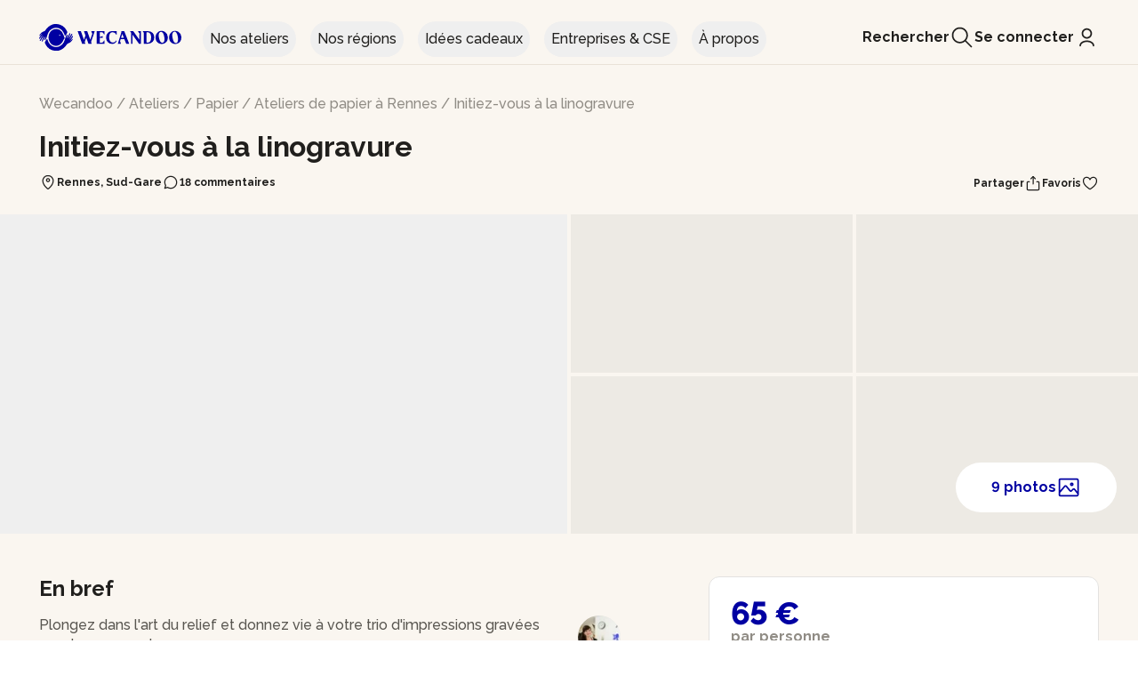

--- FILE ---
content_type: text/html;charset=UTF-8
request_url: https://wecandoo.fr/atelier/rennes-laure-initiation-linogravure
body_size: 34831
content:
<!DOCTYPE html><html lang="fr"><head>
    <meta charset="utf-8">
    <meta name="theme-color" content="#FAF6F0">
    <meta http-equiv="X-UA-Compatible" content="IE=edge">
    <meta name="viewport" content="width=device-width, initial-scale=1, maximum-scale=1">
    
        <meta name="description" content="Plongez dans l'art du relief et donnez vie à votre trio d'impressions gravées sur plaque avec Laure, graveuse">
    <meta property="og:url" content="https://wecandoo.fr/atelier/rennes-laure-initiation-linogravure">
    <meta property="og:locale" content="fr_FR">
    <meta property="og:type" content="website">
    <meta property="og:title" content="Initiez-vous à la linogravure">
    <meta property="og:description" content="Plongez dans l'art du relief et donnez vie à votre trio d'impressions gravées sur plaque avec Laure, graveuse">
    <meta property="og:site_name" content="Wecandoo">
    <meta property="og:image" content="https://cdn.aws.wecandoo.com/660285e5b6ae764e5d868ee5e9G12twN7uFV6q3AGbqvJHq3mPkNjaqsUDNPVxQCwr.jpg">
    <meta property="og:image:secure_url" content="https://cdn.aws.wecandoo.com/660285e5b6ae764e5d868ee5e9G12twN7uFV6q3AGbqvJHq3mPkNjaqsUDNPVxQCwr.jpg">
    <meta name="twitter:card" content="summary_large_image">
    <meta name="twitter:title" content="Initiez-vous à la linogravure">
    <meta name="twitter:description" content="Plongez dans l'art du relief et donnez vie à votre trio d'impressions gravées sur plaque avec Laure, graveuse">
    <meta name="twitter:image" content="https://cdn.aws.wecandoo.com/660285e5b6ae764e5d868ee5e9G12twN7uFV6q3AGbqvJHq3mPkNjaqsUDNPVxQCwr.jpg">
    <meta name="twitter:domain" content="wecandoo.fr">

    
            <link rel="preload" fetchpriority="high" as="image" href="https://img.youtube.com/vi/BbktLtE1u-M/hqdefault.jpg">
            <title>Initiez-vous à la linogravure - Wecandoo</title>

    
    <link rel="canonical" href="https://wecandoo.fr/atelier/rennes-laure-initiation-linogravure">
            <link ref="alternate" hreflang="fr-BE" href="https://wecandoo.be/atelier/rennes-laure-initiation-linogravure">
            <link ref="alternate" hreflang="en-BE" href="https://wecandoo.be/en/atelier/rennes-laure-initiation-linogravure">
            <link ref="alternate" hreflang="nl-BE" href="https://wecandoo.be/nl/atelier/rennes-laure-initiation-linogravure">
        <link rel="shortcut icon" href="https://assets.aws.wecandoo.com/images/wcd-logo.4716e8d6e4c68c8a8fe8a3a598923bf2.svg">
    <link rel="preconnect" href="https://fonts.googleapis.com">
    <link rel="preconnect" href="https://fonts.gstatic.com" crossorigin="">
    
    <link id="mix-manifest-link" rel="preload" href="https://assets.aws.wecandoo.com/mix-manifest.2026-01-07-09-35-45.json" as="fetch" type="application/json" crossorigin="anonymous">
    <link href="https://fonts.googleapis.com/css2?family=Arvo:ital,wght@0,400;0,700;1,400;1,700&amp;family=IBM+Plex+Sans:ital,wght@0,400;0,700;1,400;1,700&amp;display=swap" rel="stylesheet">
    <link href="https://assets.aws.wecandoo.com/css/appv2.f2e0a5560f844be61024e13ba3ecd66f.css" rel="stylesheet">
    

    
                            
<style type="text/css">.vc-popover-content-wrapper[data-v-39b30300]{--popover-horizontal-content-offset:8px;--popover-vertical-content-offset:10px;--popover-slide-translation:15px;--popover-transition-time:0.14s ease-in-out;--popover-caret-horizontal-offset:18px;--popover-caret-vertical-offset:8px;position:absolute;display:block;outline:none;z-index:10}.vc-popover-content-wrapper[data-v-39b30300]:not(.is-interactive){pointer-events:none}.vc-popover-content[data-v-39b30300]{position:relative;outline:none;z-index:10;box-shadow:var(--shadow-lg)}.vc-popover-content.direction-bottom[data-v-39b30300]{margin-top:var(--popover-vertical-content-offset)}.vc-popover-content.direction-top[data-v-39b30300]{margin-bottom:var(--popover-vertical-content-offset)}.vc-popover-content.direction-left[data-v-39b30300]{margin-right:var(--popover-horizontal-content-offset)}.vc-popover-content.direction-right[data-v-39b30300]{margin-left:var(--popover-horizontal-content-offset)}.vc-popover-caret[data-v-39b30300]{content:"";position:absolute;display:block;width:12px;height:12px;border-top:inherit;border-left:inherit;background-color:inherit;-webkit-user-select:none;user-select:none;z-index:-1}.vc-popover-caret.direction-bottom[data-v-39b30300]{top:0}.vc-popover-caret.direction-bottom.align-left[data-v-39b30300]{transform:translateY(-50%) rotate(45deg)}.vc-popover-caret.direction-bottom.align-center[data-v-39b30300]{transform:translateX(-50%) translateY(-50%) rotate(45deg)}.vc-popover-caret.direction-bottom.align-right[data-v-39b30300]{transform:translateY(-50%) rotate(45deg)}.vc-popover-caret.direction-top[data-v-39b30300]{top:100%}.vc-popover-caret.direction-top.align-left[data-v-39b30300]{transform:translateY(-50%) rotate(-135deg)}.vc-popover-caret.direction-top.align-center[data-v-39b30300]{transform:translateX(-50%) translateY(-50%) rotate(-135deg)}.vc-popover-caret.direction-top.align-right[data-v-39b30300]{transform:translateY(-50%) rotate(-135deg)}.vc-popover-caret.direction-left[data-v-39b30300]{left:100%}.vc-popover-caret.direction-left.align-top[data-v-39b30300]{transform:translateX(-50%) rotate(135deg)}.vc-popover-caret.direction-left.align-middle[data-v-39b30300]{transform:translateY(-50%) translateX(-50%) rotate(135deg)}.vc-popover-caret.direction-left.align-bottom[data-v-39b30300]{transform:translateX(-50%) rotate(135deg)}.vc-popover-caret.direction-right[data-v-39b30300]{left:0}.vc-popover-caret.direction-right.align-top[data-v-39b30300]{transform:translateX(-50%) rotate(-45deg)}.vc-popover-caret.direction-right.align-middle[data-v-39b30300]{transform:translateY(-50%) translateX(-50%) rotate(-45deg)}.vc-popover-caret.direction-right.align-bottom[data-v-39b30300]{transform:translateX(-50%) rotate(-45deg)}.vc-popover-caret.align-left[data-v-39b30300]{left:var(--popover-caret-horizontal-offset)}.vc-popover-caret.align-center[data-v-39b30300]{left:50%}.vc-popover-caret.align-right[data-v-39b30300]{right:var(--popover-caret-horizontal-offset)}.vc-popover-caret.align-top[data-v-39b30300]{top:var(--popover-caret-vertical-offset)}.vc-popover-caret.align-middle[data-v-39b30300]{top:50%}.vc-popover-caret.align-bottom[data-v-39b30300]{bottom:var(--popover-caret-vertical-offset)}.fade-enter-active[data-v-39b30300],.fade-leave-active[data-v-39b30300],.slide-fade-enter-active[data-v-39b30300],.slide-fade-leave-active[data-v-39b30300]{transition:all var(--popover-transition-time);pointer-events:none}.fade-enter[data-v-39b30300],.fade-leave-to[data-v-39b30300],.slide-fade-enter[data-v-39b30300],.slide-fade-leave-to[data-v-39b30300]{opacity:0}.slide-fade-enter.direction-bottom[data-v-39b30300],.slide-fade-leave-to.direction-bottom[data-v-39b30300]{transform:translateY(calc(var(--popover-slide-translation)*-1))}.slide-fade-enter.direction-top[data-v-39b30300],.slide-fade-leave-to.direction-top[data-v-39b30300]{transform:translateY(var(--popover-slide-translation))}.slide-fade-enter.direction-left[data-v-39b30300],.slide-fade-leave-to.direction-left[data-v-39b30300]{transform:translateX(var(--popover-slide-translation))}.slide-fade-enter.direction-right[data-v-39b30300],.slide-fade-leave-to.direction-right[data-v-39b30300]{transform:translateX(calc(var(--popover-slide-translation)*-1))}</style><style type="text/css">.vc-day-popover-row[data-v-eb5afd1a]{--day-content-transition-time:0.13s ease-in;display:flex;align-items:center;transition:all var(--day-content-transition-time)}.vc-day-popover-row[data-v-eb5afd1a]:not(:first-child){margin-top:3px}.vc-day-popover-row-indicator[data-v-eb5afd1a]{display:flex;justify-content:center;align-items:center;flex-grow:0;width:15px;margin-right:3px}.vc-day-popover-row-indicator span[data-v-eb5afd1a]{transition:all var(--day-content-transition-time)}.vc-day-popover-row-content[data-v-eb5afd1a]{display:flex;align-items:center;flex-wrap:none;flex-grow:1;width:max-content}</style><style type="text/css">.vc-svg-icon[data-v-63f7b5ec]{display:inline-block;stroke:currentColor;stroke-width:0}.vc-svg-icon path[data-v-63f7b5ec]{fill:currentColor}</style><style type="text/css">.vc-nav-header{display:flex;justify-content:space-between}.vc-nav-arrow{display:flex;justify-content:center;align-items:center;cursor:pointer;-webkit-user-select:none;user-select:none;line-height:var(--leading-snug);border-width:2px;border-style:solid;border-color:transparent;border-radius:var(--rounded)}.vc-nav-arrow.is-left{margin-right:auto}.vc-nav-arrow.is-right{margin-left:auto}.vc-nav-arrow.is-disabled{opacity:.25;pointer-events:none;cursor:not-allowed}.vc-nav-arrow:hover{background-color:var(--gray-900)}.vc-nav-arrow:focus{border-color:var(--accent-600)}.vc-nav-title{color:var(--accent-100);font-weight:var(--font-bold);line-height:var(--leading-snug);padding:4px 8px;border-radius:var(--rounded);border-width:2px;border-style:solid;border-color:transparent;-webkit-user-select:none;user-select:none}.vc-nav-title:hover{background-color:var(--gray-900)}.vc-nav-title:focus{border-color:var(--accent-600)}.vc-nav-items{display:grid;grid-template-columns:repeat(3,1fr);grid-row-gap:2px;grid-column-gap:5px}.vc-nav-item{width:48px;text-align:center;line-height:var(--leading-snug);font-weight:var(--font-semibold);padding:4px 0;cursor:pointer;border-color:transparent;border-width:2px;border-style:solid;border-radius:var(--rounded);-webkit-user-select:none;user-select:none}.vc-nav-item:hover{color:var(--white);background-color:var(--gray-900);box-shadow:var(--shadow-inner)}.vc-nav-item.is-active{color:var(--accent-900);background:var(--accent-100);font-weight:var(--font-bold);box-shadow:var(--shadow)}.vc-nav-item.is-current{color:var(--accent-100);font-weight:var(--bold);border-color:var(--accent-100)}.vc-nav-item:focus{border-color:var(--accent-600)}.vc-nav-item.is-disabled{opacity:.25;pointer-events:none}.vc-is-dark .vc-nav-title{color:var(--gray-900)}.vc-is-dark .vc-nav-title:hover{background-color:var(--gray-200)}.vc-is-dark .vc-nav-title:focus{border-color:var(--accent-400)}.vc-is-dark .vc-nav-arrow:hover{background-color:var(--gray-200)}.vc-is-dark .vc-nav-arrow:focus{border-color:var(--accent-400)}.vc-is-dark .vc-nav-item:hover{color:var(--gray-900);background-color:var(--gray-200);box-shadow:none}.vc-is-dark .vc-nav-item.is-active{color:var(--white);background:var(--accent-500)}.vc-is-dark .vc-nav-item.is-current{color:var(--accent-600);border-color:var(--accent-500)}.vc-is-dark .vc-nav-item:focus{border-color:var(--accent-400)}</style><style type="text/css">.vc-day[data-v-4420d078]{position:relative;min-height:32px;z-index:1}.vc-day.is-not-in-month *[data-v-4420d078]{opacity:0;pointer-events:none}.vc-day-layer[data-v-4420d078]{position:absolute;left:0;right:0;top:0;bottom:0;pointer-events:none}.vc-day-box-center-center[data-v-4420d078]{display:flex;justify-content:center;align-items:center;transform-origin:50% 50%}.vc-day-box-left-center[data-v-4420d078]{display:flex;justify-content:flex-start;align-items:center;transform-origin:0 50%}.vc-day-box-right-center[data-v-4420d078]{display:flex;justify-content:flex-end;align-items:center;transform-origin:100% 50%}.vc-day-box-center-bottom[data-v-4420d078]{display:flex;justify-content:center;align-items:flex-end}.vc-day-content[data-v-4420d078]{display:flex;justify-content:center;align-items:center;font-size:var(--text-sm);font-weight:var(--font-medium);width:28px;height:28px;line-height:28px;border-radius:var(--rounded-full);-webkit-user-select:none;user-select:none;cursor:pointer}.vc-day-content[data-v-4420d078]:hover{background-color:rgba(204,214,224,.3)}.vc-day-content[data-v-4420d078]:focus{font-weight:var(--font-bold);background-color:rgba(204,214,224,.4)}.vc-day-content.is-disabled[data-v-4420d078]{color:var(--gray-400)}.vc-is-dark .vc-day-content[data-v-4420d078]:hover{background-color:rgba(114,129,151,.3)}.vc-is-dark .vc-day-content[data-v-4420d078]:focus{background-color:rgba(114,129,151,.4)}.vc-is-dark .vc-day-content.is-disabled[data-v-4420d078]{color:var(--gray-600)}.vc-highlights[data-v-4420d078]{overflow:hidden;pointer-events:none;z-index:-1}.vc-highlight[data-v-4420d078]{width:28px;height:28px}.vc-highlight.vc-highlight-base-start[data-v-4420d078]{width:50%!important;border-radius:0!important;border-right-width:0!important}.vc-highlight.vc-highlight-base-end[data-v-4420d078]{width:50%!important;border-radius:0!important;border-left-width:0!important}.vc-highlight.vc-highlight-base-middle[data-v-4420d078]{width:100%;border-radius:0!important;border-left-width:0!important;border-right-width:0!important;margin:0 -1px}.vc-dots[data-v-4420d078]{display:flex;justify-content:center;align-items:center}.vc-dot[data-v-4420d078]{width:5px;height:5px;border-radius:50%;transition:all var(--day-content-transition-time)}.vc-dot[data-v-4420d078]:not(:last-child){margin-right:3px}.vc-bars[data-v-4420d078]{display:flex;justify-content:flex-start;align-items:center;width:75%}.vc-bar[data-v-4420d078]{flex-grow:1;height:3px;transition:all var(--day-content-transition-time)}</style><style type="text/css">.vc-pane[data-v-74ad501d]{min-width:250px}.vc-header[data-v-74ad501d]{display:flex;justify-content:center;align-items:center;padding:10px 18px 0 18px}.vc-header.align-left[data-v-74ad501d]{justify-content:flex-start}.vc-header.align-right[data-v-74ad501d]{justify-content:flex-end}.vc-title[data-v-74ad501d]{font-size:var(--text-lg);color:var(--gray-800);font-weight:var(--font-semibold);line-height:28px;cursor:pointer;-webkit-user-select:none;user-select:none;white-space:nowrap}.vc-title[data-v-74ad501d]:hover{opacity:.75}.vc-weeknumber[data-v-74ad501d]{position:relative}.vc-weeknumber[data-v-74ad501d],.vc-weeknumber-content[data-v-74ad501d]{display:flex;justify-content:center;align-items:center}.vc-weeknumber-content[data-v-74ad501d]{font-size:var(--text-xs);font-weight:var(--font-medium);font-style:italic;width:28px;height:28px;margin-top:2px;color:var(--gray-500);-webkit-user-select:none;user-select:none}.vc-weeknumber-content.is-left-outside[data-v-74ad501d]{position:absolute;left:var(--weeknumber-offset)}.vc-weeknumber-content.is-right-outside[data-v-74ad501d]{position:absolute;right:var(--weeknumber-offset)}.vc-weeks[data-v-74ad501d]{display:grid;grid-template-columns:repeat(7,1fr);position:relative;-webkit-overflow-scrolling:touch;padding:5px;min-width:250px}.vc-weeks.vc-show-weeknumbers[data-v-74ad501d]{grid-template-columns:auto repeat(7,1fr)}.vc-weeks.vc-show-weeknumbers.is-right[data-v-74ad501d]{grid-template-columns:repeat(7,1fr) auto}.vc-weekday[data-v-74ad501d]{text-align:center;color:var(--gray-500);font-size:var(--text-sm);font-weight:var(--font-bold);line-height:14px;padding-top:4px;padding-bottom:8px;cursor:default;-webkit-user-select:none;user-select:none}.vc-is-dark .vc-header[data-v-74ad501d]{color:var(--gray-200)}.vc-is-dark .vc-title[data-v-74ad501d]{color:var(--gray-100)}.vc-is-dark .vc-weekday[data-v-74ad501d]{color:var(--accent-200)}</style><style type="text/css">.vc-nav-popover-container{color:var(--white);font-size:var(--text-sm);font-weight:var(--font-semibold);background-color:var(--gray-800);border:1px solid;border-color:var(--gray-700);border-radius:var(--rounded-lg);padding:4px;box-shadow:var(--shadow)}.vc-is-dark .vc-nav-popover-container{color:var(--gray-800);background-color:var(--white);border-color:var(--gray-100)}</style><style type="text/css">.none-enter-active[data-v-5be4b00c],.none-leave-active[data-v-5be4b00c]{transition-duration:0s}.fade-enter-active[data-v-5be4b00c],.fade-leave-active[data-v-5be4b00c],.slide-down-enter-active[data-v-5be4b00c],.slide-down-leave-active[data-v-5be4b00c],.slide-left-enter-active[data-v-5be4b00c],.slide-left-leave-active[data-v-5be4b00c],.slide-right-enter-active[data-v-5be4b00c],.slide-right-leave-active[data-v-5be4b00c],.slide-up-enter-active[data-v-5be4b00c],.slide-up-leave-active[data-v-5be4b00c]{transition:transform var(--slide-duration) var(--slide-timing),opacity var(--slide-duration) var(--slide-timing);-webkit-backface-visibility:hidden;backface-visibility:hidden}.fade-leave-active[data-v-5be4b00c],.none-leave-active[data-v-5be4b00c],.slide-down-leave-active[data-v-5be4b00c],.slide-left-leave-active[data-v-5be4b00c],.slide-right-leave-active[data-v-5be4b00c],.slide-up-leave-active[data-v-5be4b00c]{position:absolute;width:100%}.fade-enter[data-v-5be4b00c],.fade-leave-to[data-v-5be4b00c],.none-enter[data-v-5be4b00c],.none-leave-to[data-v-5be4b00c],.slide-down-enter[data-v-5be4b00c],.slide-down-leave-to[data-v-5be4b00c],.slide-left-enter[data-v-5be4b00c],.slide-left-leave-to[data-v-5be4b00c],.slide-right-enter[data-v-5be4b00c],.slide-right-leave-to[data-v-5be4b00c],.slide-up-enter[data-v-5be4b00c],.slide-up-leave-to[data-v-5be4b00c]{opacity:0}.slide-left-enter[data-v-5be4b00c],.slide-right-leave-to[data-v-5be4b00c]{transform:translateX(var(--slide-translate))}.slide-left-leave-to[data-v-5be4b00c],.slide-right-enter[data-v-5be4b00c]{transform:translateX(calc(var(--slide-translate)*-1))}.slide-down-leave-to[data-v-5be4b00c],.slide-up-enter[data-v-5be4b00c]{transform:translateY(var(--slide-translate))}.slide-down-enter[data-v-5be4b00c],.slide-up-leave-to[data-v-5be4b00c]{transform:translateY(calc(var(--slide-translate)*-1))}</style><style type="text/css">.vc-container{--white:#fff;--black:#000;--gray-100:#f7fafc;--gray-200:#edf2f7;--gray-300:#e2e8f0;--gray-400:#cbd5e0;--gray-500:#a0aec0;--gray-600:#718096;--gray-700:#4a5568;--gray-800:#2d3748;--gray-900:#1a202c;--red-100:#fff5f5;--red-200:#fed7d7;--red-300:#feb2b2;--red-400:#fc8181;--red-500:#f56565;--red-600:#e53e3e;--red-700:#c53030;--red-800:#9b2c2c;--red-900:#742a2a;--orange-100:#fffaf0;--orange-200:#feebc8;--orange-300:#fbd38d;--orange-400:#f6ad55;--orange-500:#ed8936;--orange-600:#dd6b20;--orange-700:#c05621;--orange-800:#9c4221;--orange-900:#7b341e;--yellow-100:ivory;--yellow-200:#fefcbf;--yellow-300:#faf089;--yellow-400:#f6e05e;--yellow-500:#ecc94b;--yellow-600:#d69e2e;--yellow-700:#b7791f;--yellow-800:#975a16;--yellow-900:#744210;--green-100:#f0fff4;--green-200:#c6f6d5;--green-300:#9ae6b4;--green-400:#68d391;--green-500:#48bb78;--green-600:#38a169;--green-700:#2f855a;--green-800:#276749;--green-900:#22543d;--teal-100:#e6fffa;--teal-200:#b2f5ea;--teal-300:#81e6d9;--teal-400:#4fd1c5;--teal-500:#38b2ac;--teal-600:#319795;--teal-700:#2c7a7b;--teal-800:#285e61;--teal-900:#234e52;--blue-100:#ebf8ff;--blue-200:#bee3f8;--blue-300:#90cdf4;--blue-400:#63b3ed;--blue-500:#4299e1;--blue-600:#3182ce;--blue-700:#2b6cb0;--blue-800:#2c5282;--blue-900:#2a4365;--indigo-100:#ebf4ff;--indigo-200:#c3dafe;--indigo-300:#a3bffa;--indigo-400:#7f9cf5;--indigo-500:#667eea;--indigo-600:#5a67d8;--indigo-700:#4c51bf;--indigo-800:#434190;--indigo-900:#3c366b;--purple-100:#faf5ff;--purple-200:#e9d8fd;--purple-300:#d6bcfa;--purple-400:#b794f4;--purple-500:#9f7aea;--purple-600:#805ad5;--purple-700:#6b46c1;--purple-800:#553c9a;--purple-900:#44337a;--pink-100:#fff5f7;--pink-200:#fed7e2;--pink-300:#fbb6ce;--pink-400:#f687b3;--pink-500:#ed64a6;--pink-600:#d53f8c;--pink-700:#b83280;--pink-800:#97266d;--pink-900:#702459}.vc-container.vc-red{--accent-100:var(--red-100);--accent-200:var(--red-200);--accent-300:var(--red-300);--accent-400:var(--red-400);--accent-500:var(--red-500);--accent-600:var(--red-600);--accent-700:var(--red-700);--accent-800:var(--red-800);--accent-900:var(--red-900)}.vc-container.vc-orange{--accent-100:var(--orange-100);--accent-200:var(--orange-200);--accent-300:var(--orange-300);--accent-400:var(--orange-400);--accent-500:var(--orange-500);--accent-600:var(--orange-600);--accent-700:var(--orange-700);--accent-800:var(--orange-800);--accent-900:var(--orange-900)}.vc-container.vc-yellow{--accent-100:var(--yellow-100);--accent-200:var(--yellow-200);--accent-300:var(--yellow-300);--accent-400:var(--yellow-400);--accent-500:var(--yellow-500);--accent-600:var(--yellow-600);--accent-700:var(--yellow-700);--accent-800:var(--yellow-800);--accent-900:var(--yellow-900)}.vc-container.vc-green{--accent-100:var(--green-100);--accent-200:var(--green-200);--accent-300:var(--green-300);--accent-400:var(--green-400);--accent-500:var(--green-500);--accent-600:var(--green-600);--accent-700:var(--green-700);--accent-800:var(--green-800);--accent-900:var(--green-900)}.vc-container.vc-teal{--accent-100:var(--teal-100);--accent-200:var(--teal-200);--accent-300:var(--teal-300);--accent-400:var(--teal-400);--accent-500:var(--teal-500);--accent-600:var(--teal-600);--accent-700:var(--teal-700);--accent-800:var(--teal-800);--accent-900:var(--teal-900)}.vc-container.vc-blue{--accent-100:var(--blue-100);--accent-200:var(--blue-200);--accent-300:var(--blue-300);--accent-400:var(--blue-400);--accent-500:var(--blue-500);--accent-600:var(--blue-600);--accent-700:var(--blue-700);--accent-800:var(--blue-800);--accent-900:var(--blue-900)}.vc-container.vc-indigo{--accent-100:var(--indigo-100);--accent-200:var(--indigo-200);--accent-300:var(--indigo-300);--accent-400:var(--indigo-400);--accent-500:var(--indigo-500);--accent-600:var(--indigo-600);--accent-700:var(--indigo-700);--accent-800:var(--indigo-800);--accent-900:var(--indigo-900)}.vc-container.vc-purple{--accent-100:var(--purple-100);--accent-200:var(--purple-200);--accent-300:var(--purple-300);--accent-400:var(--purple-400);--accent-500:var(--purple-500);--accent-600:var(--purple-600);--accent-700:var(--purple-700);--accent-800:var(--purple-800);--accent-900:var(--purple-900)}.vc-container.vc-pink{--accent-100:var(--pink-100);--accent-200:var(--pink-200);--accent-300:var(--pink-300);--accent-400:var(--pink-400);--accent-500:var(--pink-500);--accent-600:var(--pink-600);--accent-700:var(--pink-700);--accent-800:var(--pink-800);--accent-900:var(--pink-900)}.vc-container{--font-normal:400;--font-medium:500;--font-semibold:600;--font-bold:700;--text-xs:12px;--text-sm:14px;--text-base:16px;--text-lg:18px;--leading-snug:1.375;--rounded:0.25rem;--rounded-lg:0.5rem;--rounded-full:9999px;--shadow:0 1px 3px 0 rgba(0,0,0,0.1),0 1px 2px 0 rgba(0,0,0,0.06);--shadow-lg:0 10px 15px -3px rgba(0,0,0,0.1),0 4px 6px -2px rgba(0,0,0,0.05);--shadow-inner:inset 0 2px 4px 0 rgba(0,0,0,0.06);--slide-translate:22px;--slide-duration:0.15s;--slide-timing:ease;--day-content-transition-time:0.13s ease-in;--weeknumber-offset:-34px;position:relative;display:inline-flex;width:max-content;height:max-content;font-family:BlinkMacSystemFont,-apple-system,Segoe UI,Roboto,Oxygen,Ubuntu,Cantarell,Fira Sans,Droid Sans,Helvetica Neue,Helvetica,Arial,sans-serif;color:var(--gray-900);background-color:var(--white);border:1px solid;border-color:var(--gray-400);border-radius:var(--rounded-lg);-webkit-font-smoothing:antialiased;-moz-osx-font-smoothing:grayscale;-webkit-tap-highlight-color:transparent}.vc-container,.vc-container *{box-sizing:border-box}.vc-container:focus,.vc-container :focus{outline:none}.vc-container [role=button],.vc-container button{cursor:pointer}.vc-container.vc-is-expanded{min-width:100%}.vc-container .vc-container{border:none}.vc-container.vc-is-dark{color:var(--gray-100);background-color:var(--gray-900);border-color:var(--gray-700)}</style><style type="text/css">.vc-pane-container{width:100%;position:relative}.vc-pane-container.in-transition{overflow:hidden}.vc-pane-layout{display:grid}.vc-arrow{display:flex;justify-content:center;align-items:center;cursor:pointer;-webkit-user-select:none;user-select:none;pointer-events:auto;color:var(--gray-600);border-width:2px;border-style:solid;border-radius:var(--rounded);border-color:transparent}.vc-arrow:hover{background:var(--gray-200)}.vc-arrow:focus{border-color:var(--gray-300)}.vc-arrow.is-disabled{opacity:.25;pointer-events:none;cursor:not-allowed}.vc-day-popover-container{color:var(--white);background-color:var(--gray-800);border:1px solid;border-color:var(--gray-700);border-radius:var(--rounded);font-size:var(--text-xs);font-weight:var(--font-medium);padding:4px 8px;box-shadow:var(--shadow)}.vc-day-popover-header{font-size:var(--text-xs);color:var(--gray-300);font-weight:var(--font-semibold);text-align:center}.vc-arrows-container{width:100%;position:absolute;top:0;display:flex;justify-content:space-between;padding:8px 10px;pointer-events:none}.vc-arrows-container.title-left{justify-content:flex-end}.vc-arrows-container.title-right{justify-content:flex-start}.vc-is-dark .vc-arrow{color:var(--white)}.vc-is-dark .vc-arrow:hover{background:var(--gray-800)}.vc-is-dark .vc-arrow:focus{border-color:var(--gray-700)}.vc-is-dark .vc-day-popover-container{color:var(--gray-800);background-color:var(--white);border-color:var(--gray-100)}.vc-is-dark .vc-day-popover-header{color:var(--gray-700)}</style><style type="text/css">.vc-select[data-v-7b2eaf0a]{position:relative}.vc-select select[data-v-7b2eaf0a]{flex-grow:1;display:block;-webkit-appearance:none;appearance:none;width:52px;height:30px;font-size:var(--text-base);font-weight:var(--font-medium);text-align:left;background-color:var(--gray-200);border:2px solid;border-color:var(--gray-200);color:var(--gray-900);padding:0 20px 0 8px;border-radius:var(--rounded);line-height:var(--leading-tight);text-indent:0;cursor:pointer;-moz-padding-start:3px;background-image:none}.vc-select select[data-v-7b2eaf0a]:hover{color:var(--gray-600)}.vc-select select[data-v-7b2eaf0a]:focus{outline:0;border-color:var(--accent-400);background-color:var(--white)}.vc-select-arrow[data-v-7b2eaf0a]{display:flex;align-items:center;pointer-events:none;position:absolute;top:0;bottom:0;right:0;padding:0 4px 0 0;color:var(--gray-500)}.vc-select-arrow svg[data-v-7b2eaf0a]{width:16px;height:16px;fill:currentColor}.vc-is-dark select[data-v-7b2eaf0a]{background:var(--gray-700);color:var(--gray-100);border-color:var(--gray-700)}.vc-is-dark select[data-v-7b2eaf0a]:hover{color:var(--gray-400)}.vc-is-dark select[data-v-7b2eaf0a]:focus{border-color:var(--accent-500);background-color:var(--gray-800)}</style><style type="text/css">.vc-time-picker[data-v-f4e11af8]{display:flex;align-items:center;padding:8px}.vc-time-picker.vc-invalid[data-v-f4e11af8]{pointer-events:none;opacity:.5}.vc-time-picker.vc-bordered[data-v-f4e11af8]{border-top:1px solid var(--gray-400)}.vc-date-time[data-v-f4e11af8]{margin-left:8px}.vc-disabled[data-v-f4e11af8]{pointer-events:none;opacity:.5}.vc-time-icon[data-v-f4e11af8]{width:16px;height:16px;color:var(--gray-600)}.vc-date[data-v-f4e11af8]{display:flex;align-items:center;font-size:var(--text-sm);font-weight:var(--font-semibold);text-transform:uppercase;padding:0 0 4px 4px;margin-top:-4px}.vc-date .vc-weekday[data-v-f4e11af8]{color:var(--gray-700);letter-spacing:var(--tracking-wide)}.vc-date .vc-month[data-v-f4e11af8]{color:var(--accent-600);margin-left:8px}.vc-date .vc-day[data-v-f4e11af8]{color:var(--accent-600);margin-left:4px}.vc-date .vc-year[data-v-f4e11af8]{color:var(--gray-500);margin-left:8px}.vc-am-pm[data-v-f4e11af8],.vc-time[data-v-f4e11af8]{display:flex;align-items:center}.vc-am-pm[data-v-f4e11af8]{background:var(--gray-200);margin-left:8px;padding:4px;border-radius:var(--rounded);height:30px}.vc-am-pm button[data-v-f4e11af8]{color:var(--gray-900);font-size:var(--text-sm);font-weight:var(--font-medium);padding:0 4px;background:transparent;border:2px solid transparent;border-radius:var(--rounded);line-height:var(--leading-snug)}.vc-am-pm button[data-v-f4e11af8]:hover{color:var(--gray-600)}.vc-am-pm button[data-v-f4e11af8]:focus{border-color:var(--accent-400)}.vc-am-pm button.active[data-v-f4e11af8]{background:var(--accent-600);color:var(--white)}.vc-am-pm button.active[data-v-f4e11af8]:hover{background:var(--accent-500)}.vc-am-pm button.active[data-v-f4e11af8]:focus{border-color:var(--accent-400)}.vc-is-dark .vc-time-picker[data-v-f4e11af8]{border-color:var(--gray-700)}.vc-is-dark .vc-time-icon[data-v-f4e11af8],.vc-is-dark .vc-weekday[data-v-f4e11af8]{color:var(--gray-400)}.vc-is-dark .vc-day[data-v-f4e11af8],.vc-is-dark .vc-month[data-v-f4e11af8]{color:var(--accent-400)}.vc-is-dark .vc-year[data-v-f4e11af8]{color:var(--gray-500)}.vc-is-dark .vc-am-pm[data-v-f4e11af8]{background:var(--gray-700)}.vc-is-dark .vc-am-pm[data-v-f4e11af8]:focus{border-color:var(--accent-500)}.vc-is-dark .vc-am-pm button[data-v-f4e11af8]{color:var(--gray-100)}.vc-is-dark .vc-am-pm button[data-v-f4e11af8]:hover{color:var(--gray-400)}.vc-is-dark .vc-am-pm button[data-v-f4e11af8]:focus{border-color:var(--accent-500)}.vc-is-dark .vc-am-pm button.active[data-v-f4e11af8]{background:var(--accent-500);color:var(--white)}.vc-is-dark .vc-am-pm button.active[data-v-f4e11af8]:hover{background:var(--accent-600)}.vc-is-dark .vc-am-pm button.active[data-v-f4e11af8]:focus{border-color:var(--accent-500)}</style><style>.navigation-loader-animation{-webkit-animation:navigation-loader-animation 2s linear infinite;-moz-animation:navigation-loader-animation 2s linear infinite;-o-animation:navigation-loader-animation 2s linear infinite;animation:navigation-loader-animation 2s linear infinite}@-webkit-keyframes navigation-loader-animation{0%{-webkit-transform:translateX(-150%);transform:translateX(-150%)}to{-webkit-transform:translateX(100%);transform:translateX(100%)}}@-moz-keyframes navigation-loader-animation{0%{-moz-transform:translateX(-150%);transform:translateX(-150%)}to{-moz-transform:translateX(100%);transform:translateX(100%)}}@-o-keyframes navigation-loader-animation{0%{-o-transform:translateX(-150%);transform:translateX(-150%)}to{-o-transform:translateX(100%);transform:translateX(100%)}}@keyframes navigation-loader-animation{0%{-webkit-transform:translateX(-150%);-moz-transform:translateX(-150%);-o-transform:translateX(-150%);transform:translateX(-150%)}to{-webkit-transform:translateX(100%);-moz-transform:translateX(100%);-o-transform:translateX(100%);transform:translateX(100%)}}</style><style>.booking-modal-events-enter-active,.booking-modal-events-leave-active{-webkit-transition:all .3s;-o-transition:all .3s;-moz-transition:all .3s;transition:all .3s}.booking-modal-events-enter{-webkit-transform:translateY(2rem);-moz-transform:translateY(2rem);-ms-transform:translateY(2rem);-o-transform:translateY(2rem);transform:translateY(2rem)}.booking-modal-events-leave-to{-webkit-transform:translateY(-2rem);-moz-transform:translateY(-2rem);-ms-transform:translateY(-2rem);-o-transform:translateY(-2rem);transform:translateY(-2rem)}.booking-modal-events-enter,.booking-modal-events-leave-to{opacity:0}</style><style> @-webkit-keyframes loadingoverlay_animation__rotate_right { to { -webkit-transform : rotate(360deg); transform : rotate(360deg); } } @keyframes loadingoverlay_animation__rotate_right { to { -webkit-transform : rotate(360deg); transform : rotate(360deg); } } @-webkit-keyframes loadingoverlay_animation__rotate_left { to { -webkit-transform : rotate(-360deg); transform : rotate(-360deg); } } @keyframes loadingoverlay_animation__rotate_left { to { -webkit-transform : rotate(-360deg); transform : rotate(-360deg); } } @-webkit-keyframes loadingoverlay_animation__fadein { 0% { opacity   : 0; -webkit-transform : scale(0.1, 0.1); transform : scale(0.1, 0.1); } 50% { opacity   : 1; } 100% { opacity   : 0; -webkit-transform : scale(1, 1); transform : scale(1, 1); } } @keyframes loadingoverlay_animation__fadein { 0% { opacity   : 0; -webkit-transform : scale(0.1, 0.1); transform : scale(0.1, 0.1); } 50% { opacity   : 1; } 100% { opacity   : 0; -webkit-transform : scale(1, 1); transform : scale(1, 1); } } @-webkit-keyframes loadingoverlay_animation__pulse { 0% { -webkit-transform : scale(0, 0); transform : scale(0, 0); } 50% { -webkit-transform : scale(1, 1); transform : scale(1, 1); } 100% { -webkit-transform : scale(0, 0); transform : scale(0, 0); } } @keyframes loadingoverlay_animation__pulse { 0% { -webkit-transform : scale(0, 0); transform : scale(0, 0); } 50% { -webkit-transform : scale(1, 1); transform : scale(1, 1); } 100% { -webkit-transform : scale(0, 0); transform : scale(0, 0); } } </style><meta rel="x-prerender-render-id" content="a856a9a4-8401-49fc-aabe-c83e1f0111d8" />
			<meta rel="x-prerender-render-at" content="2026-01-07T11:56:58.966Z" /><meta rel="x-prerender-request-id" content="a856a9a4-8401-49fc-aabe-c83e1f0111d8" />
      		<meta rel="x-prerender-request-at" content="2026-01-07T11:56:58.680Z" /><meta rel="x-prerender-request-id" content="07151b7d-06b0-4f0f-aa1c-232a86e8799f" />
      		<meta rel="x-prerender-request-at" content="2026-01-20T06:03:02.210Z" /></head>
<body>
<div id="app" class="d-flex flex-column h-100"><div class="tw-min-h-screen"><!----> <div><!----> <header class="wcd-mega-menu tw-sticky tw-z-[991]" style="top: 0px;"><div class="tw-relative tw-z-10 tw-bg-secondary tw-border-b tw-border-solid tw-border-secondary-600 hover:xl:tw-border-secondary-600 hover:xl:tw-bg-secondary focus-within:xl:tw-border-secondary-600 focus-within:xl:tw-bg-secondary"><div class="tw-py-3 xl:tw-pb-0 tw-bg-inherit"><nav data-v-7ce2b23f="" class="w-container w-container--wide"><section data-v-7ce2b23f="" class="tw-items-center tw-flex tw-gap-4 tw-justify-between"><!----> <div data-v-7ce2b23f="" class="tw-flex tw-items-center tw-flex-nowrap tw-whitespace-nowrap tw-justify-self-center"><a href="/" class="tw-mr-4 router-link-active 
      tw-block tw-rounded-full
      hover:tw-no-underline
      focus-visible:tw-outline-4 focus-visible:tw-outline
      focus-visible:tw-outline-primary-200
      focus-visible:tw-outline-offset-8
     tw-w-[128px] md:tw-w-[160px]" data-v-7ce2b23f=""><div data-v-47c93168="" class="w-img w-img--loaded" alt="Wecandoo" width="160" height="30"><div data-v-47c93168="" class="w-img__content"><img data-v-47c93168="" src="https://assets.aws.wecandoo.com/front-client/images/wcd-full-logo.d726da98d3750fe4d20fb3719a95c2b1.svg?width=160" alt="Wecandoo" width="160" height="30" class="w-img__img"></div></div></a> <div data-v-7ce2b23f=""><div class="
          tw-group/navbar-items
          tw-flex tw-bg-secondary-500
         tw-items-center tw-flex-nowrap tw-whitespace-nowrap"><div class="tw-flex"><div class="
    tw-px-0 xl:tw-px-2 2xl:tw-px-4 tw-pb-2 tw-pt-3
    tw-group/navbar-item
  "><button class="
      tw-no-underline
      focus-visible:tw-outline-4 focus-visible:tw-outline
      focus-visible:tw-outline-primary-200
     
        tw-relative
        tw-block tw-rounded-full tw-p-2
        focus-visible:tw-outline-none
      "><span data-v-54a97541="" class="w-typo w-typo--body">
    Nos ateliers
  </span> <span class="tw-absolute -tw-bottom-2 tw-left-0 tw-right-0 tw-border-b-2 tw-border-solid tw-border-primary tw-opacity-0 group-hover/navbar-item:tw-opacity-100 group-focus-within/navbar-item:tw-opacity-100"></span></button> <div class="tw-hidden group-hover/navbar-item:tw-block group-focus-within/navbar-item:tw-block tw-fixed tw-z-[-1] tw-top-0 tw-mt-px tw-left-0 tw-right-0 tw-bottom-0 tw-bg-gray-800/20 tw-pointer-events-none"></div> <div class="
            tw-hidden tw-mt-2
            group-hover/navbar-item:tw-block
            group-focus-within/navbar-item:tw-block
            tw-absolute tw-z-10 tw-w-full tw-left-0
            tw-bg-secondary tw-py-10
            tw-border-y tw-border-solid tw-border-secondary-600
          "><div class="tw-max-w-container tw-px-5 md:tw-px-7.5 lg:tw-px-11 tw-mx-auto"><div class="tw-flex"><div class="tw-flex tw-flex-col tw-items-start"><div class="tw-h-full"><p data-v-54a97541="" class="tw-font-bold tw-mb-6 last:tw-mb-0 w-typo w-typo--body">
                Savoir-faire
              </p> <ul class="tw-mb-0 tw-grid tw-gap-y-2 tw-gap-x-8 tw-grid-rows-5 tw-grid-flow-col"><li><p data-v-54a97541="" class="w-typo w-typo--caption"><a href="/ateliers/la-poterie-et-ceramique" class="tw-rounded focus-visible:tw-outline-4 focus-visible:tw-outline focus-visible:tw-outline-primary-200 focus-visible:tw-outline-offset-4" data-v-54a97541="">
                      Poterie et Céramique
                    </a></p></li><li><p data-v-54a97541="" class="w-typo w-typo--caption"><a href="/ateliers/le-gourmand" class="tw-rounded focus-visible:tw-outline-4 focus-visible:tw-outline focus-visible:tw-outline-primary-200 focus-visible:tw-outline-offset-4" data-v-54a97541="">
                      À manger
                    </a></p></li><li><p data-v-54a97541="" class="w-typo w-typo--caption"><a href="/ateliers/a-boire" class="tw-rounded focus-visible:tw-outline-4 focus-visible:tw-outline focus-visible:tw-outline-primary-200 focus-visible:tw-outline-offset-4" data-v-54a97541="">
                      À boire
                    </a></p></li><li><p data-v-54a97541="" class="w-typo w-typo--caption"><a href="/ateliers/le-cosmetique" class="tw-rounded focus-visible:tw-outline-4 focus-visible:tw-outline focus-visible:tw-outline-primary-200 focus-visible:tw-outline-offset-4" data-v-54a97541="">
                      Cosmétique et bien-être
                    </a></p></li><li><p data-v-54a97541="" class="w-typo w-typo--caption"><a href="/ateliers/la-nature" class="tw-rounded focus-visible:tw-outline-4 focus-visible:tw-outline focus-visible:tw-outline-primary-200 focus-visible:tw-outline-offset-4" data-v-54a97541="">
                      Végétal
                    </a></p></li><li><p data-v-54a97541="" class="w-typo w-typo--caption"><a href="/ateliers/le-bois" class="tw-rounded focus-visible:tw-outline-4 focus-visible:tw-outline focus-visible:tw-outline-primary-200 focus-visible:tw-outline-offset-4" data-v-54a97541="">
                      Bois
                    </a></p></li><li><p data-v-54a97541="" class="w-typo w-typo--caption"><a href="/ateliers/le-textile" class="tw-rounded focus-visible:tw-outline-4 focus-visible:tw-outline focus-visible:tw-outline-primary-200 focus-visible:tw-outline-offset-4" data-v-54a97541="">
                      Textile
                    </a></p></li><li><p data-v-54a97541="" class="w-typo w-typo--caption"><a href="/ateliers/le-cuir" class="tw-rounded focus-visible:tw-outline-4 focus-visible:tw-outline focus-visible:tw-outline-primary-200 focus-visible:tw-outline-offset-4" data-v-54a97541="">
                      Cuir
                    </a></p></li><li><p data-v-54a97541="" class="w-typo w-typo--caption"><a href="/ateliers/la-bijouterie" class="tw-rounded focus-visible:tw-outline-4 focus-visible:tw-outline focus-visible:tw-outline-primary-200 focus-visible:tw-outline-offset-4" data-v-54a97541="">
                      Bijouterie
                    </a></p></li><li><p data-v-54a97541="" class="w-typo w-typo--caption"><a href="/ateliers/agriculture" class="tw-rounded focus-visible:tw-outline-4 focus-visible:tw-outline focus-visible:tw-outline-primary-200 focus-visible:tw-outline-offset-4" data-v-54a97541="">
                      Agriculture
                    </a></p></li><li><p data-v-54a97541="" class="w-typo w-typo--caption"><a href="/ateliers/le-metal" class="tw-rounded focus-visible:tw-outline-4 focus-visible:tw-outline focus-visible:tw-outline-primary-200 focus-visible:tw-outline-offset-4" data-v-54a97541="">
                      Métal
                    </a></p></li><li><p data-v-54a97541="" class="w-typo w-typo--caption"><a href="/ateliers/le-papier" class="tw-rounded focus-visible:tw-outline-4 focus-visible:tw-outline focus-visible:tw-outline-primary-200 focus-visible:tw-outline-offset-4" data-v-54a97541="">
                      Papier
                    </a></p></li><li><p data-v-54a97541="" class="w-typo w-typo--caption"><a href="/ateliers/le-verre" class="tw-rounded focus-visible:tw-outline-4 focus-visible:tw-outline focus-visible:tw-outline-primary-200 focus-visible:tw-outline-offset-4" data-v-54a97541="">
                      Verre
                    </a></p></li><li><p data-v-54a97541="" class="w-typo w-typo--caption"><a href="/ateliers/pierre" class="tw-rounded focus-visible:tw-outline-4 focus-visible:tw-outline focus-visible:tw-outline-primary-200 focus-visible:tw-outline-offset-4" data-v-54a97541="">
                      Pierre
                    </a></p></li></ul></div> <a data-v-740b3fa6="" href="/ateliers" class="w-cta w-cta--primary w-cta--small w-cta--tonal w-cta--icon-right tw-mt-7"><span data-v-740b3fa6="" class="">
              Voir tous les ateliers
              </span><!----><svg data-v-13bcd218="" xmlns="http://www.w3.org/2000/svg" viewBox="0 0 24 24" role="presentation" class="w-icon"><path data-v-13bcd218="" fill-rule="evenodd" clip-rule="evenodd" d="M16.75 12C16.75 11.5858 16.4142 11.25 16 11.25L6.66667 11.25C6.25245 11.25 5.91667 11.5858 5.91667 12C5.91667 12.4142 6.25245 12.75 6.66667 12.75L16 12.75C16.4142 12.75 16.75 12.4142 16.75 12Z"></path><path data-v-13bcd218="" fill-rule="evenodd" clip-rule="evenodd" d="M11.4697 7.46967C11.1768 7.76256 11.1768 8.23744 11.4697 8.53033L14.9393 12L11.4697 15.4697C11.1768 15.7626 11.1768 16.2374 11.4697 16.5303C11.7626 16.8232 12.2374 16.8232 12.5303 16.5303L16.5303 12.5303C16.671 12.3897 16.75 12.1989 16.75 12C16.75 11.8011 16.671 11.6103 16.5303 11.4697L12.5303 7.46967C12.2374 7.17678 11.7626 7.17678 11.4697 7.46967Z"></path></svg></a></div> <span class="tw-block tw-border-solid tw-border-secondary-600 tw-mx-8 tw-border-r"></span><div class="tw-flex tw-flex-col tw-items-start"><div class="tw-h-full"><p data-v-54a97541="" class="tw-font-bold tw-mb-6 last:tw-mb-0 w-typo w-typo--body">
                Tendances actuelles
              </p> <ul class="tw-mb-0 tw-grid tw-gap-y-2 tw-gap-x-8 tw-grid-rows-5 tw-grid-flow-col"><li><p data-v-54a97541="" class="w-typo w-typo--caption"><a href="/ateliers/le-tour" class="tw-rounded focus-visible:tw-outline-4 focus-visible:tw-outline focus-visible:tw-outline-primary-200 focus-visible:tw-outline-offset-4" data-v-54a97541="">
                      Tour de céramique
                    </a></p></li><li><p data-v-54a97541="" class="w-typo w-typo--caption"><a href="/ateliers/vitrail" class="tw-rounded focus-visible:tw-outline-4 focus-visible:tw-outline focus-visible:tw-outline-primary-200 focus-visible:tw-outline-offset-4" data-v-54a97541="">
                      Vitrail
                    </a></p></li><li><p data-v-54a97541="" class="w-typo w-typo--caption"><a href="/ateliers/coutellerie" class="tw-rounded focus-visible:tw-outline-4 focus-visible:tw-outline focus-visible:tw-outline-primary-200 focus-visible:tw-outline-offset-4" data-v-54a97541="">
                      Coutellerie
                    </a></p></li><li><p data-v-54a97541="" class="w-typo w-typo--caption"><a href="/ateliers/menuiserie-et-ebenisterie" class="tw-rounded focus-visible:tw-outline-4 focus-visible:tw-outline focus-visible:tw-outline-primary-200 focus-visible:tw-outline-offset-4" data-v-54a97541="">
                      Menuiserie
                    </a></p></li><li><p data-v-54a97541="" class="w-typo w-typo--caption"><a href="/ateliers/fromagerie-et-cremerie" class="tw-rounded focus-visible:tw-outline-4 focus-visible:tw-outline focus-visible:tw-outline-primary-200 focus-visible:tw-outline-offset-4" data-v-54a97541="">
                      Fromagerie
                    </a></p></li><li><p data-v-54a97541="" class="w-typo w-typo--caption"><a href="/ateliers/tufting" class="tw-rounded focus-visible:tw-outline-4 focus-visible:tw-outline focus-visible:tw-outline-primary-200 focus-visible:tw-outline-offset-4" data-v-54a97541="">
                      Tufting
                    </a></p></li><li><p data-v-54a97541="" class="w-typo w-typo--caption"><a href="/ateliers/chocolaterie" class="tw-rounded focus-visible:tw-outline-4 focus-visible:tw-outline focus-visible:tw-outline-primary-200 focus-visible:tw-outline-offset-4" data-v-54a97541="">
                      Chocolaterie
                    </a></p></li><li><p data-v-54a97541="" class="w-typo w-typo--caption"><a href="/ateliers/terrarium" class="tw-rounded focus-visible:tw-outline-4 focus-visible:tw-outline focus-visible:tw-outline-primary-200 focus-visible:tw-outline-offset-4" data-v-54a97541="">
                      Terrarium
                    </a></p></li><li><p data-v-54a97541="" class="w-typo w-typo--caption"><a href="/ateliers/mosaique-en-pierre" class="tw-rounded focus-visible:tw-outline-4 focus-visible:tw-outline focus-visible:tw-outline-primary-200 focus-visible:tw-outline-offset-4" data-v-54a97541="">
                      Mosaïque
                    </a></p></li><li><p data-v-54a97541="" class="w-typo w-typo--caption"><a href="/ateliers/couture-main" class="tw-rounded focus-visible:tw-outline-4 focus-visible:tw-outline focus-visible:tw-outline-primary-200 focus-visible:tw-outline-offset-4" data-v-54a97541="">
                      Couture
                    </a></p></li></ul></div> <a data-v-740b3fa6="" href="/ateliers" class="w-cta w-cta--primary w-cta--small w-cta--tonal w-cta--icon-right tw-mt-7"><span data-v-740b3fa6="" class="">
              Voir tous les ateliers
              </span><!----><svg data-v-13bcd218="" xmlns="http://www.w3.org/2000/svg" viewBox="0 0 24 24" role="presentation" class="w-icon"><path data-v-13bcd218="" fill-rule="evenodd" clip-rule="evenodd" d="M16.75 12C16.75 11.5858 16.4142 11.25 16 11.25L6.66667 11.25C6.25245 11.25 5.91667 11.5858 5.91667 12C5.91667 12.4142 6.25245 12.75 6.66667 12.75L16 12.75C16.4142 12.75 16.75 12.4142 16.75 12Z"></path><path data-v-13bcd218="" fill-rule="evenodd" clip-rule="evenodd" d="M11.4697 7.46967C11.1768 7.76256 11.1768 8.23744 11.4697 8.53033L14.9393 12L11.4697 15.4697C11.1768 15.7626 11.1768 16.2374 11.4697 16.5303C11.7626 16.8232 12.2374 16.8232 12.5303 16.5303L16.5303 12.5303C16.671 12.3897 16.75 12.1989 16.75 12C16.75 11.8011 16.671 11.6103 16.5303 11.4697L12.5303 7.46967C12.2374 7.17678 11.7626 7.17678 11.4697 7.46967Z"></path></svg></a></div> <span class="tw-block tw-border-solid tw-border-secondary-600 tw-mx-8 tw-border-r"></span><div class="tw-flex tw-flex-col tw-items-start"><div class="tw-h-full"><p data-v-54a97541="" class="tw-font-bold tw-mb-6 last:tw-mb-0 w-typo w-typo--body">
                Privatisation
              </p> <ul class="tw-mb-0 tw-grid tw-gap-y-2 tw-gap-x-8 tw-grid-rows-5 tw-grid-flow-col"><li><p data-v-54a97541="" class="w-typo w-typo--caption"><a href="/ateliers/teambuilding" class="tw-rounded focus-visible:tw-outline-4 focus-visible:tw-outline focus-visible:tw-outline-primary-200 focus-visible:tw-outline-offset-4" data-v-54a97541="">
                      Teambuilding
                    </a></p></li><li><p data-v-54a97541="" class="w-typo w-typo--caption"><a href="/ateliers/evg" class="tw-rounded focus-visible:tw-outline-4 focus-visible:tw-outline focus-visible:tw-outline-primary-200 focus-visible:tw-outline-offset-4" data-v-54a97541="">
                      EVG
                    </a></p></li><li><p data-v-54a97541="" class="w-typo w-typo--caption"><a href="/ateliers/group-evjf" class="tw-rounded focus-visible:tw-outline-4 focus-visible:tw-outline focus-visible:tw-outline-primary-200 focus-visible:tw-outline-offset-4" data-v-54a97541="">
                      EVJF
                    </a></p></li></ul></div> <!----></div> <!----></div></div></div></div><div class="
    tw-px-0 xl:tw-px-2 2xl:tw-px-4 tw-pb-2 tw-pt-3
    tw-group/navbar-item
  "><button class="
      tw-no-underline
      focus-visible:tw-outline-4 focus-visible:tw-outline
      focus-visible:tw-outline-primary-200
     
        tw-relative
        tw-block tw-rounded-full tw-p-2
        focus-visible:tw-outline-none
      "><span data-v-54a97541="" class="w-typo w-typo--body">
    Nos régions
  </span> <span class="tw-absolute -tw-bottom-2 tw-left-0 tw-right-0 tw-border-b-2 tw-border-solid tw-border-primary tw-opacity-0 group-hover/navbar-item:tw-opacity-100 group-focus-within/navbar-item:tw-opacity-100"></span></button> <div class="tw-hidden group-hover/navbar-item:tw-block group-focus-within/navbar-item:tw-block tw-fixed tw-z-[-1] tw-top-0 tw-mt-px tw-left-0 tw-right-0 tw-bottom-0 tw-bg-gray-800/20 tw-pointer-events-none"></div> <div class="
            tw-hidden tw-mt-2
            group-hover/navbar-item:tw-block
            group-focus-within/navbar-item:tw-block
            tw-absolute tw-z-10 tw-w-full tw-left-0
            tw-bg-secondary tw-py-10
            tw-border-y tw-border-solid tw-border-secondary-600
          "><div class="tw-max-w-container tw-px-5 md:tw-px-7.5 lg:tw-px-11 tw-mx-auto"><div class="tw-flex"><div class="tw-flex tw-flex-col tw-items-start"><div class="tw-h-full"><p data-v-54a97541="" class="tw-font-bold tw-mb-6 last:tw-mb-0 w-typo w-typo--body">
                Top Villes
              </p> <ul class="tw-mb-0 tw-grid tw-gap-y-2 tw-gap-x-8 tw-grid-rows-5 tw-grid-flow-col"><li><p data-v-54a97541="" class="w-typo w-typo--caption"><a href="/ateliers/paris" class="tw-rounded focus-visible:tw-outline-4 focus-visible:tw-outline focus-visible:tw-outline-primary-200 focus-visible:tw-outline-offset-4" data-v-54a97541="">
                      Paris
                    </a></p></li><li><p data-v-54a97541="" class="w-typo w-typo--caption"><a href="/ateliers/lyon" class="tw-rounded focus-visible:tw-outline-4 focus-visible:tw-outline focus-visible:tw-outline-primary-200 focus-visible:tw-outline-offset-4" data-v-54a97541="">
                      Lyon
                    </a></p></li><li><p data-v-54a97541="" class="w-typo w-typo--caption"><a href="/ateliers/bordeaux" class="tw-rounded focus-visible:tw-outline-4 focus-visible:tw-outline focus-visible:tw-outline-primary-200 focus-visible:tw-outline-offset-4" data-v-54a97541="">
                      Bordeaux
                    </a></p></li><li><p data-v-54a97541="" class="w-typo w-typo--caption"><a href="/ateliers/nantes" class="tw-rounded focus-visible:tw-outline-4 focus-visible:tw-outline focus-visible:tw-outline-primary-200 focus-visible:tw-outline-offset-4" data-v-54a97541="">
                      Nantes
                    </a></p></li><li><p data-v-54a97541="" class="w-typo w-typo--caption"><a href="/ateliers/lille" class="tw-rounded focus-visible:tw-outline-4 focus-visible:tw-outline focus-visible:tw-outline-primary-200 focus-visible:tw-outline-offset-4" data-v-54a97541="">
                      Lille
                    </a></p></li><li><p data-v-54a97541="" class="w-typo w-typo--caption"><a href="/ateliers/marseille" class="tw-rounded focus-visible:tw-outline-4 focus-visible:tw-outline focus-visible:tw-outline-primary-200 focus-visible:tw-outline-offset-4" data-v-54a97541="">
                      Marseille
                    </a></p></li><li><p data-v-54a97541="" class="w-typo w-typo--caption"><a href="/ateliers/strasbourg" class="tw-rounded focus-visible:tw-outline-4 focus-visible:tw-outline focus-visible:tw-outline-primary-200 focus-visible:tw-outline-offset-4" data-v-54a97541="">
                      Strasbourg
                    </a></p></li><li><p data-v-54a97541="" class="w-typo w-typo--caption"><a href="/ateliers/toulouse" class="tw-rounded focus-visible:tw-outline-4 focus-visible:tw-outline focus-visible:tw-outline-primary-200 focus-visible:tw-outline-offset-4" data-v-54a97541="">
                      Toulouse
                    </a></p></li><li><p data-v-54a97541="" class="w-typo w-typo--caption"><a href="/ateliers/rennes" class="tw-rounded focus-visible:tw-outline-4 focus-visible:tw-outline focus-visible:tw-outline-primary-200 focus-visible:tw-outline-offset-4" data-v-54a97541="">
                      Rennes
                    </a></p></li><li><p data-v-54a97541="" class="w-typo w-typo--caption"><a href="/ateliers/annecy" class="tw-rounded focus-visible:tw-outline-4 focus-visible:tw-outline focus-visible:tw-outline-primary-200 focus-visible:tw-outline-offset-4" data-v-54a97541="">
                      Annecy
                    </a></p></li></ul></div> <a data-v-740b3fa6="" href="/ateliers?map=1" class="w-cta w-cta--primary w-cta--small w-cta--tonal w-cta--icon-right tw-mt-7"><span data-v-740b3fa6="" class="">
              Voir toutes les villes
              </span><!----><svg data-v-13bcd218="" xmlns="http://www.w3.org/2000/svg" viewBox="0 0 24 24" role="presentation" class="w-icon"><path data-v-13bcd218="" fill-rule="evenodd" clip-rule="evenodd" d="M16.75 12C16.75 11.5858 16.4142 11.25 16 11.25L6.66667 11.25C6.25245 11.25 5.91667 11.5858 5.91667 12C5.91667 12.4142 6.25245 12.75 6.66667 12.75L16 12.75C16.4142 12.75 16.75 12.4142 16.75 12Z"></path><path data-v-13bcd218="" fill-rule="evenodd" clip-rule="evenodd" d="M11.4697 7.46967C11.1768 7.76256 11.1768 8.23744 11.4697 8.53033L14.9393 12L11.4697 15.4697C11.1768 15.7626 11.1768 16.2374 11.4697 16.5303C11.7626 16.8232 12.2374 16.8232 12.5303 16.5303L16.5303 12.5303C16.671 12.3897 16.75 12.1989 16.75 12C16.75 11.8011 16.671 11.6103 16.5303 11.4697L12.5303 7.46967C12.2374 7.17678 11.7626 7.17678 11.4697 7.46967Z"></path></svg></a></div> <span class="tw-block tw-border-solid tw-border-secondary-600 tw-mx-8 tw-border-r"></span><div class="tw-flex tw-flex-col tw-items-start"><div class="tw-h-full"><p data-v-54a97541="" class="tw-font-bold tw-mb-6 last:tw-mb-0 w-typo w-typo--body">
                Régions
              </p> <ul class="tw-mb-0 tw-grid tw-gap-y-2 tw-gap-x-8 tw-grid-rows-5 tw-grid-flow-col"><li><p data-v-54a97541="" class="w-typo w-typo--caption"><a href="/ateliers/auvergne-rhone-alpes" class="tw-rounded focus-visible:tw-outline-4 focus-visible:tw-outline focus-visible:tw-outline-primary-200 focus-visible:tw-outline-offset-4" data-v-54a97541="">
                      Auvergne-Rhône-Alpes
                    </a></p></li><li><p data-v-54a97541="" class="w-typo w-typo--caption"><a href="/ateliers/bourgogne-franche-comte" class="tw-rounded focus-visible:tw-outline-4 focus-visible:tw-outline focus-visible:tw-outline-primary-200 focus-visible:tw-outline-offset-4" data-v-54a97541="">
                      Bourgogne-Franche-Comté
                    </a></p></li><li><p data-v-54a97541="" class="w-typo w-typo--caption"><a href="/ateliers/bretagne" class="tw-rounded focus-visible:tw-outline-4 focus-visible:tw-outline focus-visible:tw-outline-primary-200 focus-visible:tw-outline-offset-4" data-v-54a97541="">
                      Bretagne
                    </a></p></li><li><p data-v-54a97541="" class="w-typo w-typo--caption"><a href="/ateliers/centre-val-de-loire" class="tw-rounded focus-visible:tw-outline-4 focus-visible:tw-outline focus-visible:tw-outline-primary-200 focus-visible:tw-outline-offset-4" data-v-54a97541="">
                      Centre-Val de Loire
                    </a></p></li><li><p data-v-54a97541="" class="w-typo w-typo--caption"><a href="/ateliers/corse" class="tw-rounded focus-visible:tw-outline-4 focus-visible:tw-outline focus-visible:tw-outline-primary-200 focus-visible:tw-outline-offset-4" data-v-54a97541="">
                      Corse
                    </a></p></li><li><p data-v-54a97541="" class="w-typo w-typo--caption"><a href="/ateliers/grand-est" class="tw-rounded focus-visible:tw-outline-4 focus-visible:tw-outline focus-visible:tw-outline-primary-200 focus-visible:tw-outline-offset-4" data-v-54a97541="">
                      Grand Est
                    </a></p></li><li><p data-v-54a97541="" class="w-typo w-typo--caption"><a href="/ateliers/hauts-de-france" class="tw-rounded focus-visible:tw-outline-4 focus-visible:tw-outline focus-visible:tw-outline-primary-200 focus-visible:tw-outline-offset-4" data-v-54a97541="">
                      Hauts-de-France
                    </a></p></li><li><p data-v-54a97541="" class="w-typo w-typo--caption"><a href="/ateliers/ile-de-france" class="tw-rounded focus-visible:tw-outline-4 focus-visible:tw-outline focus-visible:tw-outline-primary-200 focus-visible:tw-outline-offset-4" data-v-54a97541="">
                      Île-de-France
                    </a></p></li><li><p data-v-54a97541="" class="w-typo w-typo--caption"><a href="/ateliers/normandie" class="tw-rounded focus-visible:tw-outline-4 focus-visible:tw-outline focus-visible:tw-outline-primary-200 focus-visible:tw-outline-offset-4" data-v-54a97541="">
                      Normandie
                    </a></p></li><li><p data-v-54a97541="" class="w-typo w-typo--caption"><a href="/ateliers/nouvelle-aquitaine" class="tw-rounded focus-visible:tw-outline-4 focus-visible:tw-outline focus-visible:tw-outline-primary-200 focus-visible:tw-outline-offset-4" data-v-54a97541="">
                      Nouvelle-Aquitaine
                    </a></p></li><li><p data-v-54a97541="" class="w-typo w-typo--caption"><a href="/ateliers/occitanie" class="tw-rounded focus-visible:tw-outline-4 focus-visible:tw-outline focus-visible:tw-outline-primary-200 focus-visible:tw-outline-offset-4" data-v-54a97541="">
                      Occitanie
                    </a></p></li><li><p data-v-54a97541="" class="w-typo w-typo--caption"><a href="/ateliers/pays-de-la-loire" class="tw-rounded focus-visible:tw-outline-4 focus-visible:tw-outline focus-visible:tw-outline-primary-200 focus-visible:tw-outline-offset-4" data-v-54a97541="">
                      Pays de la Loire
                    </a></p></li><li><p data-v-54a97541="" class="w-typo w-typo--caption"><a href="/ateliers/provence-alpes-cote-d-azur" class="tw-rounded focus-visible:tw-outline-4 focus-visible:tw-outline focus-visible:tw-outline-primary-200 focus-visible:tw-outline-offset-4" data-v-54a97541="">
                      Provence-Alpes-Côte d’Azur
                    </a></p></li></ul></div> <!----></div> <!----></div></div></div></div><div class="
    tw-px-0 xl:tw-px-2 2xl:tw-px-4 tw-pb-2 tw-pt-3
    tw-group/navbar-item
  "><button class="
      tw-no-underline
      focus-visible:tw-outline-4 focus-visible:tw-outline
      focus-visible:tw-outline-primary-200
     
        tw-relative
        tw-block tw-rounded-full tw-p-2
        focus-visible:tw-outline-none
      "><span data-v-54a97541="" class="w-typo w-typo--body">
    Idées cadeaux
  </span> <span class="tw-absolute -tw-bottom-2 tw-left-0 tw-right-0 tw-border-b-2 tw-border-solid tw-border-primary tw-opacity-0 group-hover/navbar-item:tw-opacity-100 group-focus-within/navbar-item:tw-opacity-100"></span></button> <div class="tw-hidden group-hover/navbar-item:tw-block group-focus-within/navbar-item:tw-block tw-fixed tw-z-[-1] tw-top-0 tw-mt-px tw-left-0 tw-right-0 tw-bottom-0 tw-bg-gray-800/20 tw-pointer-events-none"></div> <div class="
            tw-hidden tw-mt-2
            group-hover/navbar-item:tw-block
            group-focus-within/navbar-item:tw-block
            tw-absolute tw-z-10 tw-w-full tw-left-0
            tw-bg-secondary tw-py-10
            tw-border-y tw-border-solid tw-border-secondary-600
          "><div class="tw-max-w-container tw-px-5 md:tw-px-7.5 lg:tw-px-11 tw-mx-auto"><div class="tw-flex"><div class="tw-flex tw-flex-col tw-items-start"><div class="tw-h-full"><p data-v-54a97541="" class="tw-font-bold tw-mb-6 last:tw-mb-0 w-typo w-typo--body">
                Offrir un cadeau
              </p> <ul class="tw-mb-0 tw-grid tw-gap-y-2 tw-gap-x-8 tw-grid-rows-5 tw-grid-flow-col"><li><p data-v-54a97541="" class="w-typo w-typo--caption"><a href="/bon-cadeau?value=50" class="tw-rounded focus-visible:tw-outline-4 focus-visible:tw-outline focus-visible:tw-outline-primary-200 focus-visible:tw-outline-offset-4" data-v-54a97541="">
                      Bon cadeau 50&nbsp;€
                    </a></p></li><li><p data-v-54a97541="" class="w-typo w-typo--caption"><a href="/bon-cadeau?value=100" class="tw-rounded focus-visible:tw-outline-4 focus-visible:tw-outline focus-visible:tw-outline-primary-200 focus-visible:tw-outline-offset-4" data-v-54a97541="">
                      Bon cadeau 100&nbsp;€
                    </a></p></li><li><p data-v-54a97541="" class="w-typo w-typo--caption"><a href="/bon-cadeau?value=150" class="tw-rounded focus-visible:tw-outline-4 focus-visible:tw-outline focus-visible:tw-outline-primary-200 focus-visible:tw-outline-offset-4" data-v-54a97541="">
                      Bon cadeau 150&nbsp;€
                    </a></p></li><li><p data-v-54a97541="" class="w-typo w-typo--caption"><a href="/workshop-finder/" class="tw-rounded focus-visible:tw-outline-4 focus-visible:tw-outline focus-visible:tw-outline-primary-200 focus-visible:tw-outline-offset-4" data-v-54a97541="">
                      Quiz - Dénicher le cadeau parfait
                    </a></p></li></ul></div> <a data-v-740b3fa6="" href="/gifts" class="w-cta w-cta--primary w-cta--small w-cta--tonal w-cta--icon-right tw-mt-7"><span data-v-740b3fa6="" class="">
              Découvrir nos options cadeaux
              </span><!----><svg data-v-13bcd218="" xmlns="http://www.w3.org/2000/svg" viewBox="0 0 24 24" role="presentation" class="w-icon"><path data-v-13bcd218="" fill-rule="evenodd" clip-rule="evenodd" d="M16.75 12C16.75 11.5858 16.4142 11.25 16 11.25L6.66667 11.25C6.25245 11.25 5.91667 11.5858 5.91667 12C5.91667 12.4142 6.25245 12.75 6.66667 12.75L16 12.75C16.4142 12.75 16.75 12.4142 16.75 12Z"></path><path data-v-13bcd218="" fill-rule="evenodd" clip-rule="evenodd" d="M11.4697 7.46967C11.1768 7.76256 11.1768 8.23744 11.4697 8.53033L14.9393 12L11.4697 15.4697C11.1768 15.7626 11.1768 16.2374 11.4697 16.5303C11.7626 16.8232 12.2374 16.8232 12.5303 16.5303L16.5303 12.5303C16.671 12.3897 16.75 12.1989 16.75 12C16.75 11.8011 16.671 11.6103 16.5303 11.4697L12.5303 7.46967C12.2374 7.17678 11.7626 7.17678 11.4697 7.46967Z"></path></svg></a></div> <span class="tw-block tw-border-solid tw-border-secondary-600 tw-mx-8 tw-border-r"></span><div class="tw-flex tw-flex-col tw-items-start"><div class="tw-h-full"><p data-v-54a97541="" class="tw-font-bold tw-mb-6 last:tw-mb-0 w-typo w-typo--body">
                Inspiration par affinité
              </p> <ul class="tw-mb-0 tw-grid tw-gap-y-2 tw-gap-x-8 tw-grid-rows-5 tw-grid-flow-col"><li><p data-v-54a97541="" class="w-typo w-typo--caption"><a href="/ateliers/bons-vivants" class="tw-rounded focus-visible:tw-outline-4 focus-visible:tw-outline focus-visible:tw-outline-primary-200 focus-visible:tw-outline-offset-4" data-v-54a97541="">
                      Pour les bons vivants
                    </a></p></li><li><p data-v-54a97541="" class="w-typo w-typo--caption"><a href="/ateliers/creativite-diy" class="tw-rounded focus-visible:tw-outline-4 focus-visible:tw-outline focus-visible:tw-outline-primary-200 focus-visible:tw-outline-offset-4" data-v-54a97541="">
                      Pour les créatifs
                    </a></p></li><li><p data-v-54a97541="" class="w-typo w-typo--caption"><a href="/ateliers/insolite" class="tw-rounded focus-visible:tw-outline-4 focus-visible:tw-outline focus-visible:tw-outline-primary-200 focus-visible:tw-outline-offset-4" data-v-54a97541="">
                      Pour les amateurs d’activités insolites
                    </a></p></li><li><p data-v-54a97541="" class="w-typo w-typo--caption"><a href="/ateliers/beaux-objets-new" class="tw-rounded focus-visible:tw-outline-4 focus-visible:tw-outline focus-visible:tw-outline-primary-200 focus-visible:tw-outline-offset-4" data-v-54a97541="">
                      Pour les fans de beaux objets
                    </a></p></li><li><p data-v-54a97541="" class="w-typo w-typo--caption"><a href="/ateliers/brico" class="tw-rounded focus-visible:tw-outline-4 focus-visible:tw-outline focus-visible:tw-outline-primary-200 focus-visible:tw-outline-offset-4" data-v-54a97541="">
                      Pour les bricoleurs
                    </a></p></li></ul></div> <a data-v-740b3fa6="" href="/workshop-finder/" class="w-cta w-cta--primary w-cta--small w-cta--tonal w-cta--icon-right tw-mt-7"><span data-v-740b3fa6="" class="">
              🎁 Quiz - Dénicher le cadeau parfait
              </span><!----><svg data-v-13bcd218="" xmlns="http://www.w3.org/2000/svg" viewBox="0 0 24 24" role="presentation" class="w-icon"><path data-v-13bcd218="" fill-rule="evenodd" clip-rule="evenodd" d="M16.75 12C16.75 11.5858 16.4142 11.25 16 11.25L6.66667 11.25C6.25245 11.25 5.91667 11.5858 5.91667 12C5.91667 12.4142 6.25245 12.75 6.66667 12.75L16 12.75C16.4142 12.75 16.75 12.4142 16.75 12Z"></path><path data-v-13bcd218="" fill-rule="evenodd" clip-rule="evenodd" d="M11.4697 7.46967C11.1768 7.76256 11.1768 8.23744 11.4697 8.53033L14.9393 12L11.4697 15.4697C11.1768 15.7626 11.1768 16.2374 11.4697 16.5303C11.7626 16.8232 12.2374 16.8232 12.5303 16.5303L16.5303 12.5303C16.671 12.3897 16.75 12.1989 16.75 12C16.75 11.8011 16.671 11.6103 16.5303 11.4697L12.5303 7.46967C12.2374 7.17678 11.7626 7.17678 11.4697 7.46967Z"></path></svg></a></div> <span class="tw-block tw-border-solid tw-border-secondary-600 tw-mx-8 tw-border-r"></span><div class="tw-flex tw-flex-col tw-items-start"><div class="tw-h-full"><p data-v-54a97541="" class="tw-font-bold tw-mb-6 last:tw-mb-0 w-typo w-typo--body">
                Les incontournables
              </p> <ul class="tw-mb-0 tw-grid tw-gap-y-2 tw-gap-x-8 tw-grid-rows-5 tw-grid-flow-col"><li><p data-v-54a97541="" class="w-typo w-typo--caption"><a href="/ateliers/meilleures-ventes" class="tw-rounded focus-visible:tw-outline-4 focus-visible:tw-outline focus-visible:tw-outline-primary-200 focus-visible:tw-outline-offset-4" data-v-54a97541="">
                      Meilleures ventes
                    </a></p></li><li><p data-v-54a97541="" class="w-typo w-typo--caption"><a href="/ateliers/les-meilleures-notes" class="tw-rounded focus-visible:tw-outline-4 focus-visible:tw-outline focus-visible:tw-outline-primary-200 focus-visible:tw-outline-offset-4" data-v-54a97541="">
                      Les mieux notés
                    </a></p></li><li><p data-v-54a97541="" class="w-typo w-typo--caption"><a href="/ateliers?price-to=50" class="tw-rounded focus-visible:tw-outline-4 focus-visible:tw-outline focus-visible:tw-outline-primary-200 focus-visible:tw-outline-offset-4" data-v-54a97541="">
                      Moins de 50&nbsp;€
                    </a></p></li><li><p data-v-54a97541="" class="w-typo w-typo--caption"><a href="/ateliers?price-from=50&amp;price-to=150" class="tw-rounded focus-visible:tw-outline-4 focus-visible:tw-outline focus-visible:tw-outline-primary-200 focus-visible:tw-outline-offset-4" data-v-54a97541="">
                      Autour de 100&nbsp;€
                    </a></p></li><li><p data-v-54a97541="" class="w-typo w-typo--caption"><a href="/ateliers?price-from=150" class="tw-rounded focus-visible:tw-outline-4 focus-visible:tw-outline focus-visible:tw-outline-primary-200 focus-visible:tw-outline-offset-4" data-v-54a97541="">
                      Plus de 150&nbsp;€
                    </a></p></li></ul></div> <a data-v-740b3fa6="" href="/ateliers" class="w-cta w-cta--primary w-cta--small w-cta--tonal w-cta--icon-right tw-mt-7"><span data-v-740b3fa6="" class="">
              Voir tous les ateliers
              </span><!----><svg data-v-13bcd218="" xmlns="http://www.w3.org/2000/svg" viewBox="0 0 24 24" role="presentation" class="w-icon"><path data-v-13bcd218="" fill-rule="evenodd" clip-rule="evenodd" d="M16.75 12C16.75 11.5858 16.4142 11.25 16 11.25L6.66667 11.25C6.25245 11.25 5.91667 11.5858 5.91667 12C5.91667 12.4142 6.25245 12.75 6.66667 12.75L16 12.75C16.4142 12.75 16.75 12.4142 16.75 12Z"></path><path data-v-13bcd218="" fill-rule="evenodd" clip-rule="evenodd" d="M11.4697 7.46967C11.1768 7.76256 11.1768 8.23744 11.4697 8.53033L14.9393 12L11.4697 15.4697C11.1768 15.7626 11.1768 16.2374 11.4697 16.5303C11.7626 16.8232 12.2374 16.8232 12.5303 16.5303L16.5303 12.5303C16.671 12.3897 16.75 12.1989 16.75 12C16.75 11.8011 16.671 11.6103 16.5303 11.4697L12.5303 7.46967C12.2374 7.17678 11.7626 7.17678 11.4697 7.46967Z"></path></svg></a></div> <span class="tw-block tw-border-solid tw-border-secondary-600 tw-mx-8 tw-border-r"></span><div class="tw-flex tw-flex-col tw-items-start"><div class="tw-h-full"><p data-v-54a97541="" class="tw-font-bold tw-mb-6 last:tw-mb-0 w-typo w-typo--body">
                Occasions
              </p> <ul class="tw-mb-0 tw-grid tw-gap-y-2 tw-gap-x-8 tw-grid-rows-5 tw-grid-flow-col"><li><p data-v-54a97541="" class="w-typo w-typo--caption"><a href="/ateliers/noel" class="tw-rounded focus-visible:tw-outline-4 focus-visible:tw-outline focus-visible:tw-outline-primary-200 focus-visible:tw-outline-offset-4" data-v-54a97541="">
                      Noël
                    </a></p></li><li><p data-v-54a97541="" class="w-typo w-typo--caption"><a href="/ateliers/saint-valentin" class="tw-rounded focus-visible:tw-outline-4 focus-visible:tw-outline focus-visible:tw-outline-primary-200 focus-visible:tw-outline-offset-4" data-v-54a97541="">
                      Saint-Valentin
                    </a></p></li><li><p data-v-54a97541="" class="w-typo w-typo--caption"><a href="/ateliers/fete-des-meres-collection" class="tw-rounded focus-visible:tw-outline-4 focus-visible:tw-outline focus-visible:tw-outline-primary-200 focus-visible:tw-outline-offset-4" data-v-54a97541="">
                      Fête des Mères
                    </a></p></li><li><p data-v-54a97541="" class="w-typo w-typo--caption"><a href="/ateliers/fete-des-peres-new" class="tw-rounded focus-visible:tw-outline-4 focus-visible:tw-outline focus-visible:tw-outline-primary-200 focus-visible:tw-outline-offset-4" data-v-54a97541="">
                      Fête des Pères
                    </a></p></li><li><p data-v-54a97541="" class="w-typo w-typo--caption"><a href="/ateliers/cadeau" class="tw-rounded focus-visible:tw-outline-4 focus-visible:tw-outline focus-visible:tw-outline-primary-200 focus-visible:tw-outline-offset-4" data-v-54a97541="">
                      Tous les cadeaux
                    </a></p></li></ul></div> <!----></div> <span class="tw-block tw-border-solid tw-border-secondary-600 tw-mx-8 tw-border-r"></span><div class="tw-flex tw-flex-col tw-items-start"><div class="tw-h-full"><p data-v-54a97541="" class="tw-font-bold tw-mb-6 last:tw-mb-0 w-typo w-typo--body">
                Vous avez reçu un cadeau ?
              </p> <!----></div> <a data-v-740b3fa6="" href="/utiliser-boncadeau" class="w-cta w-cta--primary w-cta--small w-cta--tonal w-cta--icon-right tw-mt-7"><span data-v-740b3fa6="" class="">
              Utiliser votre bon cadeau
              </span><!----><svg data-v-13bcd218="" xmlns="http://www.w3.org/2000/svg" viewBox="0 0 24 24" role="presentation" class="w-icon"><path data-v-13bcd218="" fill-rule="evenodd" clip-rule="evenodd" d="M16.75 12C16.75 11.5858 16.4142 11.25 16 11.25L6.66667 11.25C6.25245 11.25 5.91667 11.5858 5.91667 12C5.91667 12.4142 6.25245 12.75 6.66667 12.75L16 12.75C16.4142 12.75 16.75 12.4142 16.75 12Z"></path><path data-v-13bcd218="" fill-rule="evenodd" clip-rule="evenodd" d="M11.4697 7.46967C11.1768 7.76256 11.1768 8.23744 11.4697 8.53033L14.9393 12L11.4697 15.4697C11.1768 15.7626 11.1768 16.2374 11.4697 16.5303C11.7626 16.8232 12.2374 16.8232 12.5303 16.5303L16.5303 12.5303C16.671 12.3897 16.75 12.1989 16.75 12C16.75 11.8011 16.671 11.6103 16.5303 11.4697L12.5303 7.46967C12.2374 7.17678 11.7626 7.17678 11.4697 7.46967Z"></path></svg></a></div> <!----></div></div></div></div><div class="
    tw-px-0 xl:tw-px-2 2xl:tw-px-4 tw-pb-2 tw-pt-3
    tw-group/navbar-item
  "><button class="
      tw-no-underline
      focus-visible:tw-outline-4 focus-visible:tw-outline
      focus-visible:tw-outline-primary-200
     
        tw-relative
        tw-block tw-rounded-full tw-p-2
        focus-visible:tw-outline-none
      "><span data-v-54a97541="" class="w-typo w-typo--body">
    Entreprises &amp; CSE
  </span> <span class="tw-absolute -tw-bottom-2 tw-left-0 tw-right-0 tw-border-b-2 tw-border-solid tw-border-primary tw-opacity-0 group-hover/navbar-item:tw-opacity-100 group-focus-within/navbar-item:tw-opacity-100"></span></button> <div class="tw-hidden group-hover/navbar-item:tw-block group-focus-within/navbar-item:tw-block tw-fixed tw-z-[-1] tw-top-0 tw-mt-px tw-left-0 tw-right-0 tw-bottom-0 tw-bg-gray-800/20 tw-pointer-events-none"></div> <div class="
            tw-hidden tw-mt-2
            group-hover/navbar-item:tw-block
            group-focus-within/navbar-item:tw-block
            tw-absolute tw-z-10 tw-w-full tw-left-0
            tw-bg-secondary tw-py-10
            tw-border-y tw-border-solid tw-border-secondary-600
          "><div class="tw-max-w-container tw-px-5 md:tw-px-7.5 lg:tw-px-11 tw-mx-auto"><div class="tw-flex"><div class="tw-flex tw-flex-col tw-items-start"><div class="tw-h-full"><p data-v-54a97541="" class="tw-font-bold tw-mb-6 last:tw-mb-0 w-typo w-typo--body">
                Teambuilding &amp; évènements
              </p> <ul class="tw-mb-0 tw-grid tw-gap-y-2 tw-gap-x-8 tw-grid-rows-5 tw-grid-flow-col"><li><p data-v-54a97541="" class="w-typo w-typo--caption"><a href="/companies" class="tw-rounded focus-visible:tw-outline-4 focus-visible:tw-outline focus-visible:tw-outline-primary-200 focus-visible:tw-outline-offset-4" data-v-54a97541="">
                      🔍 Notre offre teambuilding &amp; évènements
                    </a></p></li><li><p data-v-54a97541="" class="w-typo w-typo--caption"><a href="/ateliers/teambuilding-in-english" class="tw-rounded focus-visible:tw-outline-4 focus-visible:tw-outline focus-visible:tw-outline-primary-200 focus-visible:tw-outline-offset-4" data-v-54a97541="">
                      🇬🇧 Teambuilding en anglais
                    </a></p></li></ul></div> <a data-v-740b3fa6="" href="/search/companies" class="w-cta w-cta--primary w-cta--small w-cta--tonal w-cta--icon-right tw-mt-7"><span data-v-740b3fa6="" class="">
              Voir tous les ateliers teambuilding
              </span><!----><svg data-v-13bcd218="" xmlns="http://www.w3.org/2000/svg" viewBox="0 0 24 24" role="presentation" class="w-icon"><path data-v-13bcd218="" fill-rule="evenodd" clip-rule="evenodd" d="M16.75 12C16.75 11.5858 16.4142 11.25 16 11.25L6.66667 11.25C6.25245 11.25 5.91667 11.5858 5.91667 12C5.91667 12.4142 6.25245 12.75 6.66667 12.75L16 12.75C16.4142 12.75 16.75 12.4142 16.75 12Z"></path><path data-v-13bcd218="" fill-rule="evenodd" clip-rule="evenodd" d="M11.4697 7.46967C11.1768 7.76256 11.1768 8.23744 11.4697 8.53033L14.9393 12L11.4697 15.4697C11.1768 15.7626 11.1768 16.2374 11.4697 16.5303C11.7626 16.8232 12.2374 16.8232 12.5303 16.5303L16.5303 12.5303C16.671 12.3897 16.75 12.1989 16.75 12C16.75 11.8011 16.671 11.6103 16.5303 11.4697L12.5303 7.46967C12.2374 7.17678 11.7626 7.17678 11.4697 7.46967Z"></path></svg></a></div> <span class="tw-block tw-border-solid tw-border-secondary-600 tw-mx-8 tw-border-r"></span><div class="tw-flex tw-flex-col tw-items-start"><div class="tw-h-full"><p data-v-54a97541="" class="tw-font-bold tw-mb-6 last:tw-mb-0 w-typo w-typo--body">
                Thématiques
              </p> <ul class="tw-mb-0 tw-grid tw-gap-y-2 tw-gap-x-8 tw-grid-rows-5 tw-grid-flow-col"><li><p data-v-54a97541="" class="w-typo w-typo--caption"><a href="/ateliers/teambuiling-offer-crafts" class="tw-rounded focus-visible:tw-outline-4 focus-visible:tw-outline focus-visible:tw-outline-primary-200 focus-visible:tw-outline-offset-4" data-v-54a97541="">
                      Création &amp; Artisanat
                    </a></p></li><li><p data-v-54a97541="" class="w-typo w-typo--caption"><a href="/ateliers/teambuiling-offer-foodies" class="tw-rounded focus-visible:tw-outline-4 focus-visible:tw-outline focus-visible:tw-outline-primary-200 focus-visible:tw-outline-offset-4" data-v-54a97541="">
                      Cuisine &amp; Gastronomie
                    </a></p></li><li><p data-v-54a97541="" class="w-typo w-typo--caption"><a href="/ateliers/teambuiling-offer-wellbeing" class="tw-rounded focus-visible:tw-outline-4 focus-visible:tw-outline focus-visible:tw-outline-primary-200 focus-visible:tw-outline-offset-4" data-v-54a97541="">
                      Bien-être
                    </a></p></li><li><p data-v-54a97541="" class="w-typo w-typo--caption"><a href="/ateliers/teambuiling-offer-plants-nature" class="tw-rounded focus-visible:tw-outline-4 focus-visible:tw-outline focus-visible:tw-outline-primary-200 focus-visible:tw-outline-offset-4" data-v-54a97541="">
                      Nature &amp; Plantes
                    </a></p></li></ul></div> <!----></div> <span class="tw-block tw-border-solid tw-border-secondary-600 tw-mx-8 tw-border-r"></span><div class="tw-flex tw-flex-col tw-items-start"><div class="tw-h-full"><p data-v-54a97541="" class="tw-font-bold tw-mb-6 last:tw-mb-0 w-typo w-typo--body">
                Lieu de l'atelier
              </p> <ul class="tw-mb-0 tw-grid tw-gap-y-2 tw-gap-x-8 tw-grid-rows-5 tw-grid-flow-col"><li><p data-v-54a97541="" class="w-typo w-typo--caption"><a href="/ateliers/teambuilding" class="tw-rounded focus-visible:tw-outline-4 focus-visible:tw-outline focus-visible:tw-outline-primary-200 focus-visible:tw-outline-offset-4" data-v-54a97541="">
                      Chez l'artisan
                    </a></p></li><li><p data-v-54a97541="" class="w-typo w-typo--caption"><a href="/ateliers/on-site-group" class="tw-rounded focus-visible:tw-outline-4 focus-visible:tw-outline focus-visible:tw-outline-primary-200 focus-visible:tw-outline-offset-4" data-v-54a97541="">
                      Sur votre lieu d'événement
                    </a></p></li><li><p data-v-54a97541="" class="w-typo w-typo--caption"><a href="/ateliers/voute-23" class="tw-rounded focus-visible:tw-outline-4 focus-visible:tw-outline focus-visible:tw-outline-primary-200 focus-visible:tw-outline-offset-4" data-v-54a97541="">
                      Dans notre espace à Paris
                    </a></p></li><li><p data-v-54a97541="" class="w-typo w-typo--caption"><a href="https://wecandoo-2576409.hs-sites.com/fr-fr/latelier-wecandoo" class="tw-rounded focus-visible:tw-outline-4 focus-visible:tw-outline focus-visible:tw-outline-primary-200 focus-visible:tw-outline-offset-4" data-v-54a97541="">
                      Location espace Paris
                    </a></p></li></ul></div> <!----></div> <span class="tw-block tw-border-solid tw-border-secondary-600 tw-mx-8 tw-border-r"></span><div class="tw-flex tw-flex-col tw-items-start"><div class="tw-h-full"><p data-v-54a97541="" class="tw-font-bold tw-mb-6 last:tw-mb-0 w-typo w-typo--body">
                Top Villes
              </p> <ul class="tw-mb-0 tw-grid tw-gap-y-2 tw-gap-x-8 tw-grid-rows-5 tw-grid-flow-col"><li><p data-v-54a97541="" class="w-typo w-typo--caption"><a href="/ateliers/teambuilding-paris" class="tw-rounded focus-visible:tw-outline-4 focus-visible:tw-outline focus-visible:tw-outline-primary-200 focus-visible:tw-outline-offset-4" data-v-54a97541="">
                      Teambuilding à Paris
                    </a></p></li><li><p data-v-54a97541="" class="w-typo w-typo--caption"><a href="/ateliers/teambuilding-lyon" class="tw-rounded focus-visible:tw-outline-4 focus-visible:tw-outline focus-visible:tw-outline-primary-200 focus-visible:tw-outline-offset-4" data-v-54a97541="">
                      Teambuilding à Lyon
                    </a></p></li><li><p data-v-54a97541="" class="w-typo w-typo--caption"><a href="/ateliers/teambuilding-nantes" class="tw-rounded focus-visible:tw-outline-4 focus-visible:tw-outline focus-visible:tw-outline-primary-200 focus-visible:tw-outline-offset-4" data-v-54a97541="">
                      Teambuilding à Nantes
                    </a></p></li><li><p data-v-54a97541="" class="w-typo w-typo--caption"><a href="/ateliers/teambuilding-bordeaux" class="tw-rounded focus-visible:tw-outline-4 focus-visible:tw-outline focus-visible:tw-outline-primary-200 focus-visible:tw-outline-offset-4" data-v-54a97541="">
                      Teambuilding à Bordeaux
                    </a></p></li><li><p data-v-54a97541="" class="w-typo w-typo--caption"><a href="/ateliers/teambuilding-marseille" class="tw-rounded focus-visible:tw-outline-4 focus-visible:tw-outline focus-visible:tw-outline-primary-200 focus-visible:tw-outline-offset-4" data-v-54a97541="">
                      Teambuilding à Marseille
                    </a></p></li></ul></div> <a data-v-740b3fa6="" href="/search/companies?map=1" class="w-cta w-cta--primary w-cta--small w-cta--tonal w-cta--icon-right tw-mt-7"><span data-v-740b3fa6="" class="">
              Voir toutes les villes
              </span><!----><svg data-v-13bcd218="" xmlns="http://www.w3.org/2000/svg" viewBox="0 0 24 24" role="presentation" class="w-icon"><path data-v-13bcd218="" fill-rule="evenodd" clip-rule="evenodd" d="M16.75 12C16.75 11.5858 16.4142 11.25 16 11.25L6.66667 11.25C6.25245 11.25 5.91667 11.5858 5.91667 12C5.91667 12.4142 6.25245 12.75 6.66667 12.75L16 12.75C16.4142 12.75 16.75 12.4142 16.75 12Z"></path><path data-v-13bcd218="" fill-rule="evenodd" clip-rule="evenodd" d="M11.4697 7.46967C11.1768 7.76256 11.1768 8.23744 11.4697 8.53033L14.9393 12L11.4697 15.4697C11.1768 15.7626 11.1768 16.2374 11.4697 16.5303C11.7626 16.8232 12.2374 16.8232 12.5303 16.5303L16.5303 12.5303C16.671 12.3897 16.75 12.1989 16.75 12C16.75 11.8011 16.671 11.6103 16.5303 11.4697L12.5303 7.46967C12.2374 7.17678 11.7626 7.17678 11.4697 7.46967Z"></path></svg></a></div> <span class="tw-block tw-border-solid tw-border-secondary-600 tw-mx-8 tw-border-r"></span><div class="tw-flex tw-flex-col tw-items-start"><div class="tw-h-full"><p data-v-54a97541="" class="tw-font-bold tw-mb-6 last:tw-mb-0 w-typo w-typo--body">
                Cartes cadeaux
              </p> <ul class="tw-mb-0 tw-grid tw-gap-y-2 tw-gap-x-8 tw-grid-rows-5 tw-grid-flow-col"><li><p data-v-54a97541="" class="w-typo w-typo--caption"><a href="https://www.wecandoo.co/carte-cadeau-entreprise" class="tw-rounded focus-visible:tw-outline-4 focus-visible:tw-outline focus-visible:tw-outline-primary-200 focus-visible:tw-outline-offset-4" data-v-54a97541="">
                      Notre offre carte cadeaux
                    </a></p></li></ul></div> <a data-v-740b3fa6="" href="https://share.hsforms.com/13J-jX86sTxCylMLdE9pTXg1j7yx" class="w-cta w-cta--primary w-cta--small w-cta--tonal w-cta--icon-right tw-mt-7"><span data-v-740b3fa6="" class="">
              Devis cartes cadeaux
              </span><!----><svg data-v-13bcd218="" xmlns="http://www.w3.org/2000/svg" viewBox="0 0 24 24" role="presentation" class="w-icon"><path data-v-13bcd218="" fill-rule="evenodd" clip-rule="evenodd" d="M16.75 12C16.75 11.5858 16.4142 11.25 16 11.25L6.66667 11.25C6.25245 11.25 5.91667 11.5858 5.91667 12C5.91667 12.4142 6.25245 12.75 6.66667 12.75L16 12.75C16.4142 12.75 16.75 12.4142 16.75 12Z"></path><path data-v-13bcd218="" fill-rule="evenodd" clip-rule="evenodd" d="M11.4697 7.46967C11.1768 7.76256 11.1768 8.23744 11.4697 8.53033L14.9393 12L11.4697 15.4697C11.1768 15.7626 11.1768 16.2374 11.4697 16.5303C11.7626 16.8232 12.2374 16.8232 12.5303 16.5303L16.5303 12.5303C16.671 12.3897 16.75 12.1989 16.75 12C16.75 11.8011 16.671 11.6103 16.5303 11.4697L12.5303 7.46967C12.2374 7.17678 11.7626 7.17678 11.4697 7.46967Z"></path></svg></a></div> <!----></div></div></div></div><div class="
    tw-px-0 xl:tw-px-2 2xl:tw-px-4 tw-pb-2 tw-pt-3
    tw-group/navbar-item
  "><button class="
      tw-no-underline
      focus-visible:tw-outline-4 focus-visible:tw-outline
      focus-visible:tw-outline-primary-200
     
        tw-relative
        tw-block tw-rounded-full tw-p-2
        focus-visible:tw-outline-none
      "><span data-v-54a97541="" class="w-typo w-typo--body">
    À propos
  </span> <span class="tw-absolute -tw-bottom-2 tw-left-0 tw-right-0 tw-border-b-2 tw-border-solid tw-border-primary tw-opacity-0 group-hover/navbar-item:tw-opacity-100 group-focus-within/navbar-item:tw-opacity-100"></span></button> <div class="tw-hidden group-hover/navbar-item:tw-block group-focus-within/navbar-item:tw-block tw-fixed tw-z-[-1] tw-top-0 tw-mt-px tw-left-0 tw-right-0 tw-bottom-0 tw-bg-gray-800/20 tw-pointer-events-none"></div> <div class="
            tw-hidden tw-mt-2
            group-hover/navbar-item:tw-block
            group-focus-within/navbar-item:tw-block
            tw-absolute tw-z-10 tw-w-full tw-left-0
            tw-bg-secondary tw-py-10
            tw-border-y tw-border-solid tw-border-secondary-600
          "><div class="tw-max-w-container tw-px-5 md:tw-px-7.5 lg:tw-px-11 tw-mx-auto"><div class="tw-flex"><div class="tw-flex tw-flex-col tw-items-start"><div class="tw-h-full"><p data-v-54a97541="" class="tw-font-bold tw-mb-6 last:tw-mb-0 w-typo w-typo--body">
                À propos
              </p> <ul class="tw-mb-0 tw-grid tw-gap-y-2 tw-gap-x-8 tw-grid-rows-5 tw-grid-flow-col"><li><p data-v-54a97541="" class="w-typo w-typo--caption"><a href="/le-manifeste" class="tw-rounded focus-visible:tw-outline-4 focus-visible:tw-outline focus-visible:tw-outline-primary-200 focus-visible:tw-outline-offset-4" data-v-54a97541="">
                      Notre mission
                    </a></p></li><li><p data-v-54a97541="" class="w-typo w-typo--caption"><a href="/ateliers/workshops-by-wecandoo" class="tw-rounded focus-visible:tw-outline-4 focus-visible:tw-outline focus-visible:tw-outline-primary-200 focus-visible:tw-outline-offset-4" data-v-54a97541="">
                      Nos lieux d’Artisanat à Paris
                    </a></p></li><li><p data-v-54a97541="" class="w-typo w-typo--caption"><a href="https://blog.wecandoo.fr/" class="tw-rounded focus-visible:tw-outline-4 focus-visible:tw-outline focus-visible:tw-outline-primary-200 focus-visible:tw-outline-offset-4" data-v-54a97541="">
                      Le blog
                    </a></p></li></ul></div> <!----></div> <span class="tw-block tw-border-solid tw-border-secondary-600 tw-mx-8 tw-border-r"></span><div class="tw-flex tw-flex-col tw-items-start"><div class="tw-h-full"><p data-v-54a97541="" class="tw-font-bold tw-mb-6 last:tw-mb-0 w-typo w-typo--body">
                Les artisans Wecandoo
              </p> <ul class="tw-mb-0 tw-grid tw-gap-y-2 tw-gap-x-8 tw-grid-rows-5 tw-grid-flow-col"><li><p data-v-54a97541="" class="w-typo w-typo--caption"><a href="/artisans" class="tw-rounded focus-visible:tw-outline-4 focus-visible:tw-outline focus-visible:tw-outline-primary-200 focus-visible:tw-outline-offset-4" data-v-54a97541="">
                      Les portraits des artisans
                    </a></p></li><li><p data-v-54a97541="" class="w-typo w-typo--caption"><a href="/contact-artisan" class="tw-rounded focus-visible:tw-outline-4 focus-visible:tw-outline focus-visible:tw-outline-primary-200 focus-visible:tw-outline-offset-4" data-v-54a97541="">
                      Devenir artisan Wecandoo
                    </a></p></li></ul></div> <!----></div> <!----></div></div></div></div> <!----></div> <!----></div></div> <!----></div> <div data-v-719f037a="" class="tw-pt-1 tw-min-w-max justify-self-end tw-p-0 w-grid w-grid--nowrap w-grid--auto w-grid--default w-grid--justify-start w-grid--align-center" data-v-7ce2b23f=""><a data-v-740b3fa6="" href="/ateliers" class="w-cta w-cta--neutral w-cta--large w-cta--link w-cta--icon-right" data-v-719f037a=""><span data-v-740b3fa6="" class="">
    Rechercher
    <!----></span><!----><svg data-v-13bcd218="" xmlns="http://www.w3.org/2000/svg" viewBox="0 0 24 24" role="presentation" class="w-icon"><path data-v-13bcd218="" fill-rule="evenodd" clip-rule="evenodd" d="M10 3.75C6.54822 3.75 3.75 6.54822 3.75 10C3.75 13.4518 6.54822 16.25 10 16.25C13.4518 16.25 16.25 13.4518 16.25 10C16.25 6.54822 13.4518 3.75 10 3.75ZM2.25 10C2.25 5.71979 5.71979 2.25 10 2.25C14.2802 2.25 17.75 5.71979 17.75 10C17.75 14.2802 14.2802 17.75 10 17.75C5.71979 17.75 2.25 14.2802 2.25 10Z"></path><path data-v-13bcd218="" fill-rule="evenodd" clip-rule="evenodd" d="M14.4697 14.4697C14.7626 14.1768 15.2374 14.1768 15.5303 14.4697L21.5303 20.4697C21.8232 20.7626 21.8232 21.2374 21.5303 21.5303C21.2374 21.8232 20.7626 21.8232 20.4697 21.5303L14.4697 15.5303C14.1768 15.2374 14.1768 14.7626 14.4697 14.4697Z"></path></svg></a><button data-v-740b3fa6="" class="w-cta w-cta--neutral w-cta--large w-cta--link w-cta--icon-right" data-v-719f037a=""><span data-v-740b3fa6="" class="">
    Se connecter
    <!----></span><!----><svg data-v-13bcd218="" xmlns="http://www.w3.org/2000/svg" viewBox="0 0 24 24" role="presentation" class="w-icon" data-v-740b3fa6=""><path data-v-13bcd218="" fill-rule="evenodd" clip-rule="evenodd" d="M8.29054 17.607C7.26646 18.2897 6.75 19.1505 6.75 19.9999C6.75 20.4142 6.41421 20.7499 6 20.7499C5.58579 20.7499 5.25 20.4142 5.25 19.9999C5.25 18.4929 6.16623 17.2204 7.45849 16.3589C8.75599 15.4939 10.5053 14.9833 12.4 14.9833C14.2947 14.9833 16.044 15.4939 17.3415 16.3589C18.6338 17.2204 19.55 18.4929 19.55 19.9999C19.55 20.4142 19.2142 20.7499 18.8 20.7499C18.3858 20.7499 18.05 20.4142 18.05 19.9999C18.05 19.1505 17.5335 18.2897 16.5095 17.607C15.4906 16.9278 14.0399 16.4833 12.4 16.4833C10.7601 16.4833 9.30938 16.9278 8.29054 17.607Z"></path><path data-v-13bcd218="" fill-rule="evenodd" clip-rule="evenodd" d="M12.3995 4.75C10.4573 4.75 8.88281 6.32447 8.88281 8.26667C8.88281 10.2089 10.4573 11.7833 12.3995 11.7833C14.3417 11.7833 15.9161 10.2089 15.9161 8.26667C15.9161 6.32447 14.3417 4.75 12.3995 4.75ZM7.38281 8.26667C7.38281 5.49604 9.62885 3.25 12.3995 3.25C15.1701 3.25 17.4161 5.49604 17.4161 8.26667C17.4161 11.0373 15.1701 13.2833 12.3995 13.2833C9.62885 13.2833 7.38281 11.0373 7.38281 8.26667Z"></path></svg></button></div></section></nav></div></div> <!----></header> <main><div class="tw-bg-secondary" workshop="[object Object]" availablepaymentmethods="stripe_card,stripe_bank_transfer" breadcrumb="[object Object],[object Object],[object Object]"><span><script type="application/ld+json">{
  "@context": "https://schema.org",
  "@type": "Product",
  "name": "Initiez-vous à la linogravure",
  "image": "https://cdn.aws.wecandoo.com/660285e5b6ae764e5d868ee5e9G12twN7uFV6q3AGbqvJHq3mPkNjaqsUDNPVxQCwr.jpg",
  "description": "Plongez dans l'art du relief et donnez vie à votre trio d'impressions gravées sur plaque avec Laure, graveuse",
  "brand": {
    "@type": "Brand",
    "name": "Wecandoo"
  },
  "offers": {
    "@type": "Offer",
    "url": "https://wecandoo.fr/atelier/rennes-laure-initiation-linogravure",
    "priceCurrency": "EUR",
    "price": 65
  }
}</script></span> <!----> <div class="tw-relative"><!----> <div class="tw-flex tw-flex-col-reverse md:tw-flex-col"><section data-v-7ce2b23f="" class="tw-pt-6 md:tw-pt-8 tw-pb-6 w-container w-container--large"><ol data-v-7e07013c="" class="tw-pt-0 w-breadcrumb w-breadcrumb--gray" data-v-7ce2b23f=""><!----><li data-v-7e07013c="" class="breadcrumb__item "><span data-v-54a97541="" data-v-7e07013c="" class="w-typo w-typo--body"><a data-v-7e07013c="" href="/" class="router-link-active w-breadcrumb__link" data-v-54a97541=""> Wecandoo </a></span></li><li data-v-7e07013c="" class="w-breadcrumb__separator "><span data-v-54a97541="" data-v-7e07013c="" class="w-typo w-typo--body"> / </span></li><li data-v-7e07013c="" class="breadcrumb__item "><span data-v-54a97541="" data-v-7e07013c="" class="w-typo w-typo--body"><a data-v-7e07013c="" href="/ateliers" class="w-breadcrumb__link" data-v-54a97541=""> Ateliers </a></span></li><li data-v-7e07013c="" class="w-breadcrumb__separator "><span data-v-54a97541="" data-v-7e07013c="" class="w-typo w-typo--body"> / </span></li><li data-v-7e07013c="" class="breadcrumb__item "><span data-v-54a97541="" data-v-7e07013c="" class="w-typo w-typo--body"><a data-v-7e07013c="" href="/ateliers/le-papier" class="w-breadcrumb__link" data-v-54a97541=""> Papier </a></span></li><li data-v-7e07013c="" class="w-breadcrumb__separator "><span data-v-54a97541="" data-v-7e07013c="" class="w-typo w-typo--body"> / </span></li><li data-v-7e07013c="" class="breadcrumb__item "><span data-v-54a97541="" data-v-7e07013c="" class="w-typo w-typo--body"><a data-v-7e07013c="" href="/ateliers/rennes/le-papier" class="w-breadcrumb__link" data-v-54a97541=""> Ateliers de papier à Rennes </a></span></li><li data-v-7e07013c="" class="w-breadcrumb__separator tw-hidden md:tw-block"><span data-v-54a97541="" data-v-7e07013c="" class="w-typo w-typo--body"> / </span></li><li data-v-7e07013c="" class="breadcrumb__item tw-hidden md:tw-block"><span data-v-54a97541="" data-v-7e07013c="" class="w-typo w-typo--body"><span data-v-7e07013c="" class="" data-v-54a97541=""> Initiez-vous à la linogravure </span></span></li></ol> <h1 data-v-54a97541="" class="w-typo w-typo--h3" data-v-7ce2b23f="">
    Initiez-vous à la linogravure
  </h1> <div data-v-719f037a="" class="tw-mt-2 w-grid w-grid--auto w-grid--default w-grid--justify-between w-grid--align-center" data-v-7ce2b23f=""><div data-v-719f037a=""><div data-v-719f037a="" class="tw-flex tw-flex-wrap tw-items-center tw-gap-y-1 tw-gap-x-4"> <span data-v-719f037a="" class="tw-basis-full md:tw-hidden"></span> <button data-v-740b3fa6="" class="w-cta w-cta--neutral w-cta--small w-cta--link w-cta--icon-left" data-v-719f037a=""><span data-v-740b3fa6="" class=""> 
            Rennes,
          
          Sud-Gare
          <!----></span><!----><svg data-v-13bcd218="" xmlns="http://www.w3.org/2000/svg" viewBox="0 0 24 24" role="presentation" class="w-icon" data-v-740b3fa6=""><path data-v-13bcd218="" fill-rule="evenodd" clip-rule="evenodd" d="M12 7.75C11.3096 7.75 10.75 8.30964 10.75 9C10.75 9.69036 11.3096 10.25 12 10.25C12.6904 10.25 13.25 9.69036 13.25 9C13.25 8.30964 12.6904 7.75 12 7.75ZM9.25 9C9.25 7.48122 10.4812 6.25 12 6.25C13.5188 6.25 14.75 7.48122 14.75 9C14.75 10.5188 13.5188 11.75 12 11.75C10.4812 11.75 9.25 10.5188 9.25 9Z"></path><path data-v-13bcd218="" fill-rule="evenodd" clip-rule="evenodd" d="M12 3.75C10.3397 3.75 8.74913 4.40237 7.57764 5.56097C6.40644 6.71931 5.75 8.28857 5.75 9.92308C5.75 12.7655 7.35594 15.361 9.06325 17.3029C9.9074 18.263 10.7535 19.0373 11.3889 19.5713C11.6267 19.7713 11.8342 19.9369 12 20.0653C12.1658 19.9369 12.3733 19.7713 12.6111 19.5713C13.2465 19.0373 14.0926 18.263 14.9367 17.3029C16.6441 15.361 18.25 12.7655 18.25 9.92308C18.25 8.28857 17.5936 6.71931 16.4224 5.56097C15.2509 4.40237 13.6603 3.75 12 3.75ZM12 21C11.5731 21.6166 11.5729 21.6165 11.5726 21.6163L11.572 21.6159L11.5704 21.6147L11.5651 21.6111L11.5471 21.5984C11.5318 21.5876 11.5101 21.5722 11.4824 21.5521C11.4269 21.5121 11.3473 21.4537 11.247 21.3779C11.0464 21.2263 10.7628 21.0046 10.4236 20.7195C9.74646 20.1502 8.8426 19.3236 7.93675 18.2933C6.14406 16.2544 4.25 13.3114 4.25 9.92308C4.25 7.88536 5.06855 5.9328 6.52286 4.49447C7.97689 3.05642 9.94723 2.25 12 2.25C14.0528 2.25 16.0231 3.05642 17.4771 4.49447C18.9314 5.9328 19.75 7.88536 19.75 9.92308C19.75 13.3114 17.8559 16.2544 16.0633 18.2933C15.1574 19.3236 14.2535 20.1502 13.5764 20.7195C13.2372 21.0046 12.9536 21.2263 12.753 21.3779C12.6527 21.4537 12.5731 21.5121 12.5176 21.5521C12.4899 21.5722 12.4682 21.5876 12.4529 21.5984L12.4349 21.6111L12.4296 21.6147L12.428 21.6159L12.4274 21.6163C12.4271 21.6165 12.4269 21.6166 12 21ZM12 21L12.4269 21.6166C12.1701 21.7945 11.8299 21.7945 11.5731 21.6166L12 21Z"></path></svg></button> <button data-v-740b3fa6="" class="w-cta w-cta--neutral w-cta--small w-cta--link w-cta--icon-left" data-v-719f037a=""><span data-v-740b3fa6="" class=""> 
          18 commentaires
          </span><!----><svg data-v-13bcd218="" xmlns="http://www.w3.org/2000/svg" viewBox="0 0 24 24" role="presentation" class="w-icon" data-v-740b3fa6=""><path data-v-13bcd218="" fill-rule="evenodd" clip-rule="evenodd" d="M3.25002 12C3.25002 7.16751 7.16753 3.25 12 3.25C16.8325 3.25 20.75 7.16751 20.75 12C20.75 16.8325 16.8325 20.75 12 20.75C10.4088 20.75 8.91504 20.3246 7.62829 19.5811L4.23719 20.7115C3.96769 20.8013 3.67056 20.7312 3.46969 20.5303C3.26882 20.3295 3.19867 20.0323 3.28851 19.7628L4.41887 16.3717C3.6754 15.085 3.25002 13.5912 3.25002 12ZM12 4.75C7.99596 4.75 4.75002 7.99594 4.75002 12C4.75002 13.4278 5.16201 14.7571 5.8733 15.8782C5.9941 16.0686 6.02283 16.3033 5.95152 16.5172L5.18587 18.8141L7.48282 18.0485C7.69674 17.9772 7.93139 18.0059 8.12179 18.1267C9.24288 18.838 10.5722 19.25 12 19.25C16.0041 19.25 19.25 16.0041 19.25 12C19.25 7.99594 16.0041 4.75 12 4.75Z"></path></svg></button></div></div> <div data-v-719f037a=""><div data-v-719f037a="" class="w-grid w-grid--auto w-grid--default w-grid--justify-start w-grid--align-stretch"><span data-v-719f037a=""><button data-v-740b3fa6="" class="w-cta w-cta--neutral w-cta--small w-cta--link w-cta--icon-right"><span data-v-740b3fa6="" class="">

      Partager
    </span><!----><svg data-v-13bcd218="" xmlns="http://www.w3.org/2000/svg" viewBox="0 0 24 24" role="presentation" class="w-icon" data-v-740b3fa6=""><path data-v-13bcd218="" fill-rule="evenodd" clip-rule="evenodd" d="M11.4697 2.46967C11.7626 2.17678 12.2374 2.17678 12.5303 2.46967L15.5303 5.46967C15.8232 5.76256 15.8232 6.23744 15.5303 6.53033C15.2374 6.82322 14.7626 6.82322 14.4697 6.53033L12 4.06066L9.53033 6.53033C9.23744 6.82322 8.76256 6.82322 8.46967 6.53033C8.17678 6.23744 8.17678 5.76256 8.46967 5.46967L11.4697 2.46967Z"></path><path data-v-13bcd218="" fill-rule="evenodd" clip-rule="evenodd" d="M12 2.25C12.4142 2.25 12.75 2.58579 12.75 3L12.75 13C12.75 13.4142 12.4142 13.75 12 13.75C11.5858 13.75 11.25 13.4142 11.25 13L11.25 3C11.25 2.58579 11.5858 2.25 12 2.25Z"></path><path data-v-13bcd218="" fill-rule="evenodd" clip-rule="evenodd" d="M5 10.75C4.86193 10.75 4.75 10.8619 4.75 11V20C4.75 20.1381 4.86193 20.25 5 20.25H19C19.1381 20.25 19.25 20.1381 19.25 20V11C19.25 10.8619 19.1381 10.75 19 10.75H17C16.5858 10.75 16.25 10.4142 16.25 10C16.25 9.58579 16.5858 9.25 17 9.25H19C19.9665 9.25 20.75 10.0335 20.75 11V20C20.75 20.9665 19.9665 21.75 19 21.75H5C4.0335 21.75 3.25 20.9665 3.25 20V11C3.25 10.0335 4.0335 9.25 5 9.25H7C7.41421 9.25 7.75 9.58579 7.75 10C7.75 10.4142 7.41421 10.75 7 10.75H5Z"></path></svg></button></span> <span data-v-719f037a=""><button data-v-740b3fa6="" class="w-cta w-cta--neutral w-cta--small w-cta--link w-cta--icon-right"><span data-v-740b3fa6="" class="">
      Favoris
    </span><!----><svg data-v-13bcd218="" xmlns="http://www.w3.org/2000/svg" viewBox="0 0 24 24" role="presentation" class="w-icon" data-v-740b3fa6=""><path data-v-13bcd218="" fill-rule="evenodd" clip-rule="evenodd" d="M12 5.63991C10.6904 3.82607 8.57953 3.02466 6.64277 3.30445C5.47447 3.47323 4.36535 4.03682 3.55047 5.00796C2.73353 5.98154 2.25 7.31898 2.25 8.97232C2.25 12.3292 4.73273 15.2804 7.00103 17.3018C8.15905 18.3337 9.3136 19.1693 10.177 19.7463C10.6094 20.0354 10.9707 20.2607 11.2252 20.4146C11.3525 20.4916 11.4533 20.5508 11.523 20.5912C11.5579 20.6114 11.585 20.6269 11.6039 20.6376L11.6259 20.6501L11.6321 20.6536L11.634 20.6546C11.6342 20.6547 11.6351 20.6552 12 20L11.6351 20.6552C11.8619 20.7816 12.1381 20.7816 12.3649 20.6552L12 20C12.3649 20.6552 12.3647 20.6553 12.3649 20.6552L12.3679 20.6536L12.3741 20.6501L12.3961 20.6376C12.415 20.6269 12.4421 20.6114 12.477 20.5912C12.5467 20.5508 12.6475 20.4916 12.7748 20.4146C13.0293 20.2607 13.3906 20.0354 13.823 19.7463C14.6864 19.1693 15.841 18.3337 16.999 17.3018C19.2673 15.2804 21.75 12.3292 21.75 8.97232C21.75 7.31898 21.2665 5.98154 20.4495 5.00796C19.6347 4.03682 18.5255 3.47323 17.3572 3.30445C15.4205 3.02466 13.3097 3.82607 12 5.63991ZM12 19.1302C11.7624 18.9865 11.421 18.7736 11.0105 18.4992C10.1864 17.9485 9.09095 17.155 7.99897 16.1819C5.76727 14.1932 3.75 11.6306 3.75 8.97232C3.75 7.6181 4.14147 6.63722 4.69953 5.97214C5.25965 5.30461 6.02553 4.90919 6.85723 4.78904C8.52739 4.54777 10.4457 5.42223 11.3097 7.45552C11.4274 7.73241 11.6991 7.91219 12 7.91219C12.3009 7.91219 12.5726 7.73241 12.6903 7.45552C13.5543 5.42223 15.4726 4.54777 17.1428 4.78904C17.9745 4.90919 18.7403 5.30461 19.3005 5.97214C19.8585 6.63722 20.25 7.6181 20.25 8.97232C20.25 11.6306 18.2327 14.1932 16.001 16.1819C14.909 17.155 13.8136 17.9485 12.9895 18.4992C12.579 18.7736 12.2376 18.9865 12 19.1302Z"></path></svg></button></span></div></div></div></section> <div><div class="tw-relative tw-overflow-hidden"><div data-v-719f037a="" class="tw-gap-1 w-grid w-grid--2 w-grid--default w-grid--justify-start w-grid--align-start"><div class="tw-relative tw-bg-gray tw-overflow-hidden tw-group/w-video-youtube 
          tw-block tw-relative
          tw-leading-none
          tw-bg-black/5
          focus-visible:tw-outline-4 focus-visible:tw-outline
          focus-visible:tw-outline-primary-200
          focus-visible:tw-outline-offset-0
         tw-h-full" data-v-719f037a=""><button class="tw-absolute tw-top-0 tw-left-0 tw-w-full tw-h-full tw-z-10 tw-bg-center tw-bg-cover tw-flex tw-items-center tw-justify-center tw-rounded-inherit tw-opacity-100"><div data-v-47c93168="" class="tw-absolute tw-inset-0 w-img w-img--loaded w-img--bg w-img--bg-center" alt="Initiez-vous à la linogravure - Vidéo"><div data-v-47c93168="" class="w-img__content" style="background-image: url(&quot;https://img.youtube.com/vi/BbktLtE1u-M/hqdefault.jpg&quot;);"><img data-v-47c93168="" src="https://img.youtube.com/vi/BbktLtE1u-M/hqdefault.jpg" alt="Initiez-vous à la linogravure - Vidéo" class="w-img__img"></div></div><span class="tw-absolute tw-inset-0 tw-bg-gray/30"></span><button data-v-740b3fa6="" class="w-cta w-cta--neutral w-cta--large w-cta--icon w-cta--icon-right"><!----><!----><svg data-v-13bcd218="" xmlns="http://www.w3.org/2000/svg" viewBox="0 0 24 24" role="presentation" class="w-icon" data-v-740b3fa6=""><path data-v-13bcd218="" fill-rule="evenodd" clip-rule="evenodd" d="M6.41413 5.35688C6.64003 5.22134 6.92049 5.21426 7.15294 5.33824L18.4029 11.3382C18.6473 11.4686 18.8 11.723 18.8 12C18.8 12.277 18.6473 12.5314 18.4029 12.6618L7.15294 18.6618C6.92049 18.7857 6.64003 18.7787 6.41413 18.6431C6.18822 18.5076 6.05 18.2634 6.05 18V6C6.05 5.73655 6.18822 5.49242 6.41413 5.35688ZM7.55 7.25V16.75L16.4562 12L7.55 7.25Z"></path></svg></button></button><div class="tw-aspect-video tw-w-full"></div></div><div data-v-719f037a="" class="tw-gap-1 w-grid w-grid--2 w-grid--default w-grid--justify-start w-grid--align-start"><a href="https://cdn.aws.wecandoo.com/64e5c8d6625970nOBFgtyCNWm7GCJtl18PNSCIyNHsTOOlJZC9l5o.jpg" target="_blank" class="
          tw-block tw-relative
          tw-leading-none
          tw-bg-black/5
          focus-visible:tw-outline-4 focus-visible:tw-outline
          focus-visible:tw-outline-primary-200
          focus-visible:tw-outline-offset-0
         tw-pb-[56%]" data-v-719f037a=""><div data-v-47c93168="" class="w-img w-img--loaded w-img--bg w-img--bg-center tw-absolute tw-inset-0" alt="Initiez-vous à la linogravure - Image n°1 - Wecandoo"><div data-v-47c93168="" class="w-img__content" style="background-image: url(&quot;https://cdn.aws.wecandoo.com/64e5c8d6625970nOBFgtyCNWm7GCJtl18PNSCIyNHsTOOlJZC9l5o.jpg?width=600&quot;);"><img data-v-47c93168="" src="https://cdn.aws.wecandoo.com/64e5c8d6625970nOBFgtyCNWm7GCJtl18PNSCIyNHsTOOlJZC9l5o.jpg?width=600" alt="Initiez-vous à la linogravure - Image n°1 - Wecandoo" class="w-img__img"></div></div></a><a href="https://cdn.aws.wecandoo.com/64e5c8dae45f4ZFiRhOID6Ld4xHBUEnzf2VrPhECLJfQxtZD8qodW.jpg" target="_blank" class="
          tw-block tw-relative
          tw-leading-none
          tw-bg-black/5
          focus-visible:tw-outline-4 focus-visible:tw-outline
          focus-visible:tw-outline-primary-200
          focus-visible:tw-outline-offset-0
         tw-pb-[56%]" data-v-719f037a=""><div data-v-47c93168="" class="w-img w-img--loaded w-img--bg w-img--bg-center tw-absolute tw-inset-0" alt="Initiez-vous à la linogravure - Image n°2 - Wecandoo"><div data-v-47c93168="" class="w-img__content" style="background-image: url(&quot;https://cdn.aws.wecandoo.com/64e5c8dae45f4ZFiRhOID6Ld4xHBUEnzf2VrPhECLJfQxtZD8qodW.jpg?width=600&quot;);"><img data-v-47c93168="" src="https://cdn.aws.wecandoo.com/64e5c8dae45f4ZFiRhOID6Ld4xHBUEnzf2VrPhECLJfQxtZD8qodW.jpg?width=600" alt="Initiez-vous à la linogravure - Image n°2 - Wecandoo" class="w-img__img"></div></div></a><a href="https://cdn.aws.wecandoo.com/64e5c8db484f6QD6pMskjpjehyCsmutyEPaKRembvUM4Ul13ObEQs.jpg" target="_blank" class="
          tw-block tw-relative
          tw-leading-none
          tw-bg-black/5
          focus-visible:tw-outline-4 focus-visible:tw-outline
          focus-visible:tw-outline-primary-200
          focus-visible:tw-outline-offset-0
         tw-pb-[56%]" data-v-719f037a=""><div data-v-47c93168="" class="w-img w-img--loaded w-img--bg w-img--bg-center tw-absolute tw-inset-0" alt="Initiez-vous à la linogravure - Image n°3 - Wecandoo"><div data-v-47c93168="" class="w-img__content" style="background-image: url(&quot;https://cdn.aws.wecandoo.com/64e5c8db484f6QD6pMskjpjehyCsmutyEPaKRembvUM4Ul13ObEQs.jpg?width=600&quot;);"><img data-v-47c93168="" src="https://cdn.aws.wecandoo.com/64e5c8db484f6QD6pMskjpjehyCsmutyEPaKRembvUM4Ul13ObEQs.jpg?width=600" alt="Initiez-vous à la linogravure - Image n°3 - Wecandoo" class="w-img__img"></div></div></a><a href="https://cdn.aws.wecandoo.com/64e5c8deeb33eOtcYzN3YmRoPbQA03OPzLjqAWdjWI0DU5t5TKhgq.jpg" target="_blank" class="
          tw-block tw-relative
          tw-leading-none
          tw-bg-black/5
          focus-visible:tw-outline-4 focus-visible:tw-outline
          focus-visible:tw-outline-primary-200
          focus-visible:tw-outline-offset-0
         tw-pb-[56%]" data-v-719f037a=""><div data-v-47c93168="" class="w-img w-img--loaded w-img--bg w-img--bg-center tw-absolute tw-inset-0" alt="Initiez-vous à la linogravure - Image n°4 - Wecandoo"><div data-v-47c93168="" class="w-img__content" style="background-image: url(&quot;https://cdn.aws.wecandoo.com/64e5c8deeb33eOtcYzN3YmRoPbQA03OPzLjqAWdjWI0DU5t5TKhgq.jpg?width=600&quot;);"><img data-v-47c93168="" src="https://cdn.aws.wecandoo.com/64e5c8deeb33eOtcYzN3YmRoPbQA03OPzLjqAWdjWI0DU5t5TKhgq.jpg?width=600" alt="Initiez-vous à la linogravure - Image n°4 - Wecandoo" class="w-img__img"></div></div></a></div></div><button data-v-740b3fa6="" class="tw-absolute tw-right-4 md:tw-right-6 tw-top-4 md:tw-bottom-6 md:tw-top-auto tw-z-10 w-cta w-cta--primary w-cta--large w-cta--darkmode w-cta--icon-right"><span data-v-740b3fa6="" class=""> 9 photos </span><!----><svg data-v-13bcd218="" xmlns="http://www.w3.org/2000/svg" viewBox="0 0 24 24" role="presentation" class="w-icon" data-v-740b3fa6=""><path data-v-13bcd218="" fill-rule="evenodd" clip-rule="evenodd" d="M2.25 5C2.25 4.0335 3.0335 3.25 4 3.25H20C20.9665 3.25 21.75 4.0335 21.75 5V17.9931C21.75 17.9974 21.75 18.0017 21.75 18.0059V19C21.75 19.9665 20.9665 20.75 20 20.75H4C3.0335 20.75 2.25 19.9665 2.25 19V17.0042C2.24998 17.0012 2.24998 16.9981 2.25 16.9951V5ZM3.75 17.2774V19C3.75 19.1381 3.86193 19.25 4 19.25H20C20.1381 19.25 20.25 19.1381 20.25 19V18.2631L17.1123 14.341C17.0192 14.2246 16.8457 14.215 16.7403 14.3204L15.3046 15.756C14.577 16.4837 13.3816 16.4295 12.7228 15.6389L9.1813 11.3891C9.08225 11.2702 8.90012 11.269 8.79943 11.3864L3.75 17.2774ZM20.25 15.8619L18.2836 13.4039C17.632 12.5895 16.4172 12.5222 15.6796 13.2597L14.244 14.6954C14.14 14.7993 13.9693 14.7916 13.8751 14.6786L10.3336 10.4288C9.6403 9.59682 8.36536 9.58797 7.66054 10.4103L3.75 14.9726V5C3.75 4.86193 3.86193 4.75 4 4.75H20C20.1381 4.75 20.25 4.86193 20.25 5V15.8619ZM13.25 9C13.25 8.0335 14.0335 7.25 15 7.25C15.9665 7.25 16.75 8.0335 16.75 9C16.75 9.9665 15.9665 10.75 15 10.75C14.0335 10.75 13.25 9.9665 13.25 9ZM15 8.75C14.8619 8.75 14.75 8.86193 14.75 9C14.75 9.13807 14.8619 9.25 15 9.25C15.1381 9.25 15.25 9.13807 15.25 9C15.25 8.86193 15.1381 8.75 15 8.75Z"></path></svg></button></div></div></div></div> <div class="tw-pb-10 md:tw-py-12 tw-border-b tw-border-solid tw-border-secondary-600 tw-relative"><section data-v-7ce2b23f="" class="tw-mb-10 md:tw-mb-12 last:tw-mb-0 w-container w-container--large"><div data-v-719f037a="" class="tw-h-full w-grid w-grid--12 w-grid--1/12 w-grid--justify-start w-grid--align-start" data-v-7ce2b23f=""><div data-v-0e5998e2="" class="w-grid-col w-grid-col--7" data-v-719f037a=""><!----> <div class="md:tw-border-b tw-border-solid tw-border-secondary-600 md:tw-pb-12 tw-mb-10 md:tw-mb-12" data-v-0e5998e2=""><h2 data-v-54a97541="" class="tw-mb-4 w-typo w-typo--h5">
      En bref
    </h2> <span data-v-e39a3304="" class="tw-float-right tw-ml-8 w-avatar w-avatar--medium"><div data-v-47c93168="" data-v-e39a3304="" class="w-avatar__img w-img w-img--loaded w-img--bg w-img--bg-center" alt="undefined Laure" maw-width="XXS"><div data-v-47c93168="" class="w-img__content" style="background-image: url(&quot;https://cdn.aws.wecandoo.com/EWY0YEd17Kzx0vv45kUIraUXkhE5jUfOj8QQvEa5.jpg?width=80&quot;);"><img data-v-47c93168="" src="https://cdn.aws.wecandoo.com/EWY0YEd17Kzx0vv45kUIraUXkhE5jUfOj8QQvEa5.jpg?width=80" alt="undefined Laure" maw-width="XXS" class="w-img__img"></div></div><span data-v-e39a3304="" class="w-avatar__abbr"> uL </span></span> <p data-v-54a97541="" class="tw-mb-4 last:tw-mb-0 tw-text-gray-700 w-typo w-typo--body">
      Plongez dans l'art du relief et donnez vie à votre trio d'impressions gravées sur plaque avec Laure, graveuse
    </p> <div><h3 data-v-54a97541="" class="tw-font-bold tw-flex tw-items-center tw-mb-3 last:tw-mb-0 w-typo w-typo--body"><svg data-v-13bcd218="" xmlns="http://www.w3.org/2000/svg" viewBox="0 0 24 24" role="presentation" class="w-icon tw-text-xl tw-mr-2" data-v-54a97541=""><path data-v-13bcd218="" fill-rule="evenodd" clip-rule="evenodd" d="M10.2678 2.88796C11.266 2.03735 12.734 2.03735 13.7322 2.88796L14.9531 3.92845C15.1406 4.08822 15.3737 4.18478 15.6193 4.20437L17.2184 4.33198C18.5256 4.4363 19.5637 5.47438 19.668 6.78164L19.7956 8.38074C19.8152 8.62628 19.9118 8.85938 20.0715 9.04687L21.112 10.2678C21.9627 11.266 21.9627 12.734 21.112 13.7322L20.0715 14.9531C19.9118 15.1406 19.8152 15.3737 19.7956 15.6193L19.668 17.2184C19.5637 18.5256 18.5256 19.5637 17.2184 19.668L15.6193 19.7956C15.3737 19.8152 15.1406 19.9118 14.9531 20.0715L13.7322 21.112C12.734 21.9627 11.266 21.9627 10.2678 21.112L9.04687 20.0715C8.85938 19.9118 8.62628 19.8152 8.38074 19.7956L6.78164 19.668C5.47438 19.5637 4.4363 18.5256 4.33198 17.2184L4.20437 15.6193C4.18478 15.3737 4.08822 15.1406 3.92845 14.9531L2.88796 13.7322C2.03735 12.734 2.03735 11.266 2.88796 10.2678L3.92845 9.04687C4.08822 8.85939 4.18478 8.62628 4.20437 8.38074L4.33198 6.78164C4.4363 5.47438 5.47438 4.4363 6.78164 4.33198L8.38074 4.20437C8.62628 4.18478 8.85939 4.08822 9.04687 3.92845L10.2678 2.88796ZM12.7592 4.02963C12.3217 3.65679 11.6783 3.65679 11.2408 4.02963L10.0198 5.07013C9.59207 5.43463 9.06025 5.65492 8.50006 5.69962L6.90096 5.82723C6.32796 5.87296 5.87296 6.32796 5.82723 6.90096L5.69962 8.50006C5.65492 9.06025 5.43463 9.59207 5.07013 10.0198L4.02963 11.2408C3.65679 11.6783 3.65679 12.3217 4.02963 12.7592L5.07013 13.9802C5.43463 14.4079 5.65492 14.9397 5.69962 15.4999L5.82723 17.099C5.87296 17.672 6.32796 18.127 6.90096 18.1728L8.50006 18.3004C9.06025 18.3451 9.59207 18.5654 10.0198 18.9299L11.2408 19.9704C11.6783 20.3432 12.3217 20.3432 12.7592 19.9704L13.9802 18.9299C14.4079 18.5654 14.9397 18.3451 15.4999 18.3004L17.099 18.1728C17.672 18.127 18.127 17.672 18.1728 17.099L18.3004 15.4999C18.3451 14.9397 18.5654 14.4079 18.9299 13.9802L19.9704 12.7592C20.3432 12.3217 20.3432 11.6783 19.9704 11.2408L18.9299 10.0198C18.5654 9.59207 18.3451 9.06025 18.3004 8.50006L18.1728 6.90096C18.127 6.32796 17.672 5.87296 17.099 5.82723L15.4999 5.69962C14.9397 5.65492 14.4079 5.43463 13.9802 5.07013L12.7592 4.02963ZM15.5303 9.46967C15.8232 9.76256 15.8232 10.2374 15.5303 10.5303L11.5303 14.5303C11.2374 14.8232 10.7626 14.8232 10.4697 14.5303L8.46967 12.5303C8.17678 12.2374 8.17678 11.7626 8.46967 11.4697C8.76256 11.1768 9.23744 11.1768 9.53033 11.4697L11 12.9393L14.4697 9.46967C14.7626 9.17678 15.2374 9.17678 15.5303 9.46967Z"></path></svg>
      3 h de découverte avec Laure
    </h3><h3 data-v-54a97541="" class="tw-font-bold tw-flex tw-items-center tw-mb-3 last:tw-mb-0 w-typo w-typo--body"><svg data-v-13bcd218="" xmlns="http://www.w3.org/2000/svg" viewBox="0 0 24 24" role="presentation" class="w-icon tw-text-xl tw-mr-2" data-v-54a97541=""><path data-v-13bcd218="" fill-rule="evenodd" clip-rule="evenodd" d="M10.2678 2.88796C11.266 2.03735 12.734 2.03735 13.7322 2.88796L14.9531 3.92845C15.1406 4.08822 15.3737 4.18478 15.6193 4.20437L17.2184 4.33198C18.5256 4.4363 19.5637 5.47438 19.668 6.78164L19.7956 8.38074C19.8152 8.62628 19.9118 8.85938 20.0715 9.04687L21.112 10.2678C21.9627 11.266 21.9627 12.734 21.112 13.7322L20.0715 14.9531C19.9118 15.1406 19.8152 15.3737 19.7956 15.6193L19.668 17.2184C19.5637 18.5256 18.5256 19.5637 17.2184 19.668L15.6193 19.7956C15.3737 19.8152 15.1406 19.9118 14.9531 20.0715L13.7322 21.112C12.734 21.9627 11.266 21.9627 10.2678 21.112L9.04687 20.0715C8.85938 19.9118 8.62628 19.8152 8.38074 19.7956L6.78164 19.668C5.47438 19.5637 4.4363 18.5256 4.33198 17.2184L4.20437 15.6193C4.18478 15.3737 4.08822 15.1406 3.92845 14.9531L2.88796 13.7322C2.03735 12.734 2.03735 11.266 2.88796 10.2678L3.92845 9.04687C4.08822 8.85939 4.18478 8.62628 4.20437 8.38074L4.33198 6.78164C4.4363 5.47438 5.47438 4.4363 6.78164 4.33198L8.38074 4.20437C8.62628 4.18478 8.85939 4.08822 9.04687 3.92845L10.2678 2.88796ZM12.7592 4.02963C12.3217 3.65679 11.6783 3.65679 11.2408 4.02963L10.0198 5.07013C9.59207 5.43463 9.06025 5.65492 8.50006 5.69962L6.90096 5.82723C6.32796 5.87296 5.87296 6.32796 5.82723 6.90096L5.69962 8.50006C5.65492 9.06025 5.43463 9.59207 5.07013 10.0198L4.02963 11.2408C3.65679 11.6783 3.65679 12.3217 4.02963 12.7592L5.07013 13.9802C5.43463 14.4079 5.65492 14.9397 5.69962 15.4999L5.82723 17.099C5.87296 17.672 6.32796 18.127 6.90096 18.1728L8.50006 18.3004C9.06025 18.3451 9.59207 18.5654 10.0198 18.9299L11.2408 19.9704C11.6783 20.3432 12.3217 20.3432 12.7592 19.9704L13.9802 18.9299C14.4079 18.5654 14.9397 18.3451 15.4999 18.3004L17.099 18.1728C17.672 18.127 18.127 17.672 18.1728 17.099L18.3004 15.4999C18.3451 14.9397 18.5654 14.4079 18.9299 13.9802L19.9704 12.7592C20.3432 12.3217 20.3432 11.6783 19.9704 11.2408L18.9299 10.0198C18.5654 9.59207 18.3451 9.06025 18.3004 8.50006L18.1728 6.90096C18.127 6.32796 17.672 5.87296 17.099 5.82723L15.4999 5.69962C14.9397 5.65492 14.4079 5.43463 13.9802 5.07013L12.7592 4.02963ZM15.5303 9.46967C15.8232 9.76256 15.8232 10.2374 15.5303 10.5303L11.5303 14.5303C11.2374 14.8232 10.7626 14.8232 10.4697 14.5303L8.46967 12.5303C8.17678 12.2374 8.17678 11.7626 8.46967 11.4697C8.76256 11.1768 9.23744 11.1768 9.53033 11.4697L11 12.9393L14.4697 9.46967C14.7626 9.17678 15.2374 9.17678 15.5303 9.46967Z"></path></svg>
      Des connaissances en linogravure
    </h3><h3 data-v-54a97541="" class="tw-font-bold tw-flex tw-items-center tw-mb-3 last:tw-mb-0 w-typo w-typo--body"><svg data-v-13bcd218="" xmlns="http://www.w3.org/2000/svg" viewBox="0 0 24 24" role="presentation" class="w-icon tw-text-xl tw-mr-2" data-v-54a97541=""><path data-v-13bcd218="" fill-rule="evenodd" clip-rule="evenodd" d="M10.2678 2.88796C11.266 2.03735 12.734 2.03735 13.7322 2.88796L14.9531 3.92845C15.1406 4.08822 15.3737 4.18478 15.6193 4.20437L17.2184 4.33198C18.5256 4.4363 19.5637 5.47438 19.668 6.78164L19.7956 8.38074C19.8152 8.62628 19.9118 8.85938 20.0715 9.04687L21.112 10.2678C21.9627 11.266 21.9627 12.734 21.112 13.7322L20.0715 14.9531C19.9118 15.1406 19.8152 15.3737 19.7956 15.6193L19.668 17.2184C19.5637 18.5256 18.5256 19.5637 17.2184 19.668L15.6193 19.7956C15.3737 19.8152 15.1406 19.9118 14.9531 20.0715L13.7322 21.112C12.734 21.9627 11.266 21.9627 10.2678 21.112L9.04687 20.0715C8.85938 19.9118 8.62628 19.8152 8.38074 19.7956L6.78164 19.668C5.47438 19.5637 4.4363 18.5256 4.33198 17.2184L4.20437 15.6193C4.18478 15.3737 4.08822 15.1406 3.92845 14.9531L2.88796 13.7322C2.03735 12.734 2.03735 11.266 2.88796 10.2678L3.92845 9.04687C4.08822 8.85939 4.18478 8.62628 4.20437 8.38074L4.33198 6.78164C4.4363 5.47438 5.47438 4.4363 6.78164 4.33198L8.38074 4.20437C8.62628 4.18478 8.85939 4.08822 9.04687 3.92845L10.2678 2.88796ZM12.7592 4.02963C12.3217 3.65679 11.6783 3.65679 11.2408 4.02963L10.0198 5.07013C9.59207 5.43463 9.06025 5.65492 8.50006 5.69962L6.90096 5.82723C6.32796 5.87296 5.87296 6.32796 5.82723 6.90096L5.69962 8.50006C5.65492 9.06025 5.43463 9.59207 5.07013 10.0198L4.02963 11.2408C3.65679 11.6783 3.65679 12.3217 4.02963 12.7592L5.07013 13.9802C5.43463 14.4079 5.65492 14.9397 5.69962 15.4999L5.82723 17.099C5.87296 17.672 6.32796 18.127 6.90096 18.1728L8.50006 18.3004C9.06025 18.3451 9.59207 18.5654 10.0198 18.9299L11.2408 19.9704C11.6783 20.3432 12.3217 20.3432 12.7592 19.9704L13.9802 18.9299C14.4079 18.5654 14.9397 18.3451 15.4999 18.3004L17.099 18.1728C17.672 18.127 18.127 17.672 18.1728 17.099L18.3004 15.4999C18.3451 14.9397 18.5654 14.4079 18.9299 13.9802L19.9704 12.7592C20.3432 12.3217 20.3432 11.6783 19.9704 11.2408L18.9299 10.0198C18.5654 9.59207 18.3451 9.06025 18.3004 8.50006L18.1728 6.90096C18.127 6.32796 17.672 5.87296 17.099 5.82723L15.4999 5.69962C14.9397 5.65492 14.4079 5.43463 13.9802 5.07013L12.7592 4.02963ZM15.5303 9.46967C15.8232 9.76256 15.8232 10.2374 15.5303 10.5303L11.5303 14.5303C11.2374 14.8232 10.7626 14.8232 10.4697 14.5303L8.46967 12.5303C8.17678 12.2374 8.17678 11.7626 8.46967 11.4697C8.76256 11.1768 9.23744 11.1768 9.53033 11.4697L11 12.9393L14.4697 9.46967C14.7626 9.17678 15.2374 9.17678 15.5303 9.46967Z"></path></svg>
      Vos 3 impressions A4 uniques
    </h3></div></div> <!----> <!----> <div class="tw-border-b tw-border-solid tw-border-secondary-600 tw-pb-10 md:tw-pb-12 tw-mb-10 md:tw-mb-12" data-v-0e5998e2=""><h2 data-v-54a97541="" class="tw-mb-4 w-typo w-typo--h5">
    L'atelier en détail
  </h2> <div data-v-719f037a="" class="tw-mb-4 w-grid w-grid--auto w-grid--condensed w-grid--justify-start w-grid--align-start"><li data-v-54a97541="" class="tw-flex tw-items-center tw-font-bold tw-text-gray-700 w-typo w-typo--body" data-v-719f037a=""><svg data-v-13bcd218="" xmlns="http://www.w3.org/2000/svg" viewBox="0 0 24 24" role="presentation" class="w-icon tw-text-xl tw-mr-1" data-v-54a97541=""><path data-v-13bcd218="" fill-rule="evenodd" clip-rule="evenodd" d="M12 3.75C7.44365 3.75 3.75 7.44365 3.75 12C3.75 16.5563 7.44365 20.25 12 20.25C16.5563 20.25 20.25 16.5563 20.25 12C20.25 7.44365 16.5563 3.75 12 3.75ZM2.25 12C2.25 6.61522 6.61522 2.25 12 2.25C17.3848 2.25 21.75 6.61522 21.75 12C21.75 17.3848 17.3848 21.75 12 21.75C6.61522 21.75 2.25 17.3848 2.25 12Z"></path><path data-v-13bcd218="" fill-rule="evenodd" clip-rule="evenodd" d="M12 6.25C12.4142 6.25 12.75 6.58579 12.75 7V11.25H17C17.4142 11.25 17.75 11.5858 17.75 12C17.75 12.4142 17.4142 12.75 17 12.75H12C11.5858 12.75 11.25 12.4142 11.25 12V7C11.25 6.58579 11.5858 6.25 12 6.25Z"></path></svg>
      3h
    </li><li data-v-54a97541="" class="tw-flex tw-items-center tw-font-bold tw-text-gray-700 w-typo w-typo--body" data-v-719f037a=""><svg data-v-13bcd218="" xmlns="http://www.w3.org/2000/svg" viewBox="0 0 24 24" role="presentation" class="w-icon tw-text-xl tw-mr-1" data-v-54a97541=""><path data-v-13bcd218="" fill-rule="evenodd" clip-rule="evenodd" d="M5.17338 16.7956C4.22169 17.4301 3.75 18.2242 3.75 19C3.75 19.4142 3.41421 19.75 3 19.75C2.58579 19.75 2.25 19.4142 2.25 19C2.25 17.5666 3.12146 16.3608 4.34133 15.5475C5.56645 14.7308 7.21573 14.25 9 14.25C10.7843 14.25 12.4335 14.7308 13.6587 15.5475C14.8785 16.3608 15.75 17.5666 15.75 19C15.75 19.4142 15.4142 19.75 15 19.75C14.5858 19.75 14.25 19.4142 14.25 19C14.25 18.2242 13.7783 17.4301 12.8266 16.7956C11.8802 16.1646 10.5294 15.75 9 15.75C7.47056 15.75 6.11984 16.1646 5.17338 16.7956Z"></path><path data-v-13bcd218="" fill-rule="evenodd" clip-rule="evenodd" d="M21.5303 9.46967C21.8232 9.76256 21.8232 10.2374 21.5303 10.5303L17.5303 14.5303C17.2374 14.8232 16.7626 14.8232 16.4697 14.5303L14.4697 12.5303C14.1768 12.2374 14.1768 11.7626 14.4697 11.4697C14.7626 11.1768 15.2374 11.1768 15.5303 11.4697L17 12.9393L20.4697 9.46967C20.7626 9.17678 21.2374 9.17678 21.5303 9.46967Z"></path><path data-v-13bcd218="" fill-rule="evenodd" clip-rule="evenodd" d="M9 4.75C7.20507 4.75 5.75 6.20507 5.75 8C5.75 9.79493 7.20507 11.25 9 11.25C10.7949 11.25 12.25 9.79493 12.25 8C12.25 6.20507 10.7949 4.75 9 4.75ZM4.25 8C4.25 5.37665 6.37665 3.25 9 3.25C11.6234 3.25 13.75 5.37665 13.75 8C13.75 10.6234 11.6234 12.75 9 12.75C6.37665 12.75 4.25 10.6234 4.25 8Z"></path></svg>
      15 ans min.
    </li><li data-v-54a97541="" class="tw-flex tw-items-center tw-font-bold tw-text-gray-700 w-typo w-typo--body" data-v-719f037a=""><svg data-v-13bcd218="" xmlns="http://www.w3.org/2000/svg" viewBox="0 0 24 24" role="presentation" class="w-icon tw-text-xl tw-mr-1" data-v-54a97541=""><path data-v-13bcd218="" fill-rule="evenodd" clip-rule="evenodd" d="M4.25 8C4.25 5.92893 5.92893 4.25 8 4.25C8.95996 4.25 9.83724 4.61169 10.5002 5.20504C10.8088 5.48129 10.8351 5.95543 10.5589 6.26408C10.2826 6.57272 9.80846 6.59899 9.49981 6.32274C9.10125 5.96602 8.57675 5.75 8 5.75C6.75736 5.75 5.75 6.75736 5.75 8C5.75 8.6663 6.03867 9.26419 6.50019 9.67726C6.80883 9.9535 6.8351 10.4276 6.55885 10.7363C6.28261 11.0449 5.80846 11.0712 5.49981 10.795C4.73383 10.1094 4.25 9.1107 4.25 8ZM16 5.75C15.4233 5.75 14.8988 5.96602 14.5002 6.32274C14.1915 6.59899 13.7174 6.57272 13.4411 6.26408C13.1649 5.95543 13.1912 5.48129 13.4998 5.20504C14.1628 4.61169 15.04 4.25 16 4.25C18.0711 4.25 19.75 5.92893 19.75 8C19.75 9.1107 19.2662 10.1094 18.5002 10.795C18.1915 11.0712 17.7174 11.0449 17.4411 10.7363C17.1649 10.4276 17.1912 9.9535 17.4998 9.67726C17.9613 9.26419 18.25 8.6663 18.25 8C18.25 6.75736 17.2426 5.75 16 5.75ZM12 8.75C10.7574 8.75 9.75 9.75736 9.75 11C9.75 12.2426 10.7574 13.25 12 13.25C13.2426 13.25 14.25 12.2426 14.25 11C14.25 9.75736 13.2426 8.75 12 8.75ZM8.25 11C8.25 8.92893 9.92893 7.25 12 7.25C14.0711 7.25 15.75 8.92893 15.75 11C15.75 13.0711 14.0711 14.75 12 14.75C9.92893 14.75 8.25 13.0711 8.25 11ZM6.72549 14.0593C6.83052 14.46 6.59086 14.87 6.19019 14.975C5.39384 15.1838 4.75971 15.5166 4.33929 15.8946C3.9209 16.2709 3.75 16.6537 3.75 16.9999C3.75 17.4141 3.41421 17.7499 3 17.7499C2.58579 17.7499 2.25 17.4141 2.25 16.9999C2.25 16.1158 2.69614 15.355 3.33629 14.7793C3.97439 14.2055 4.84025 13.7782 5.80981 13.524C6.21049 13.419 6.62045 13.6587 6.72549 14.0593ZM17.2745 14.0593C17.3796 13.6587 17.7895 13.419 18.1902 13.524C19.1597 13.7782 20.0256 14.2055 20.6637 14.7793C21.3039 15.355 21.75 16.1158 21.75 16.9999C21.75 17.4141 21.4142 17.7499 21 17.7499C20.5858 17.7499 20.25 17.4141 20.25 16.9999C20.25 16.6537 20.0791 16.2709 19.6607 15.8946C19.2403 15.5166 18.6062 15.1838 17.8098 14.975C17.4091 14.87 17.1695 14.46 17.2745 14.0593ZM8.85034 18.5218C8.06568 18.9926 7.75 19.5385 7.75 20C7.75 20.4142 7.41421 20.75 7 20.75C6.58579 20.75 6.25 20.4142 6.25 20C6.25 18.8046 7.05361 17.8506 8.07859 17.2356C9.11851 16.6116 10.5067 16.25 12 16.25C13.4933 16.25 14.8815 16.6116 15.9214 17.2356C16.9464 17.8506 17.75 18.8046 17.75 20C17.75 20.4142 17.4142 20.75 17 20.75C16.5858 20.75 16.25 20.4142 16.25 20C16.25 19.5385 15.9343 18.9926 15.1497 18.5218C14.3799 18.06 13.2682 17.75 12 17.75C10.7318 17.75 9.62007 18.06 8.85034 18.5218Z"></path></svg>
      2 à 4 participants
    </li><li data-v-54a97541="" class="tw-flex tw-items-center tw-font-bold tw-text-gray-700 w-typo w-typo--body" data-v-719f037a=""><svg data-v-13bcd218="" xmlns="http://www.w3.org/2000/svg" viewBox="0 0 24 24" role="presentation" class="w-icon tw-text-xl tw-mr-1" data-v-54a97541=""><path data-v-13bcd218="" fill-rule="evenodd" clip-rule="evenodd" d="M16.25 9.74996L16.25 8.99996C16.25 8.67891 16.1281 8.36033 15.8839 8.11612C15.6397 7.87189 15.3211 7.75 15 7.75H14.25V6.25H15C15.7026 6.25 16.4077 6.51863 16.9445 7.05546C17.4813 7.59226 17.75 8.29732 17.75 8.99992L17.75 9.74992L16.25 9.74996ZM5.5 17.5H7.5V15.5H10.3787L11.5185 14.3602C11.5345 14.3442 11.5518 14.3267 11.5703 14.308C11.7403 14.136 12.0112 13.8621 12.3262 13.686C12.6133 13.5255 12.8665 13.44 13.192 13.3934C13.4478 13.3568 13.686 13.3759 13.8315 13.3899C13.9857 13.4048 14.1726 13.4299 14.3692 13.4564L14.3928 13.4596C14.5907 13.4862 14.7933 13.5 15 13.5C17.4853 13.5 19.5 11.4853 19.5 9C19.5 6.51472 17.4853 4.5 15 4.5C12.5147 4.5 10.5 6.51472 10.5 9C10.5 9.20665 10.5138 9.40928 10.5404 9.60717L10.5436 9.63093C10.5701 9.82745 10.5952 10.0144 10.6101 10.1685C10.6241 10.314 10.6432 10.5522 10.6066 10.808C10.56 11.1335 10.4745 11.3867 10.314 11.6738C10.1379 11.9888 9.86398 12.2597 9.69199 12.4297C9.6733 12.4482 9.65582 12.4655 9.63979 12.4815L4.52929 17.592C4.51891 17.6024 4.50918 17.6121 4.50001 17.6213C4.5 17.6343 4.5 17.6481 4.5 17.6627V19.4C4.5 19.4353 4.5 19.4685 4.50003 19.5C4.53149 19.5 4.56473 19.5 4.6 19.5H5.5V17.5ZM4.03969 19.4887C4.03971 19.4886 4.04054 19.4888 4.04214 19.489L4.03969 19.4887ZM4.51098 19.9579C4.51124 19.9595 4.51135 19.9603 4.51134 19.9603L4.51098 19.9579ZM11 17L12.5791 15.4209C12.8177 15.1823 12.937 15.063 13.0581 14.9953C13.1843 14.9248 13.2613 14.8987 13.4044 14.8783C13.5417 14.8586 13.7588 14.8878 14.193 14.9462C14.4569 14.9817 14.7263 15 15 15C18.3137 15 21 12.3137 21 9C21 5.68629 18.3137 3 15 3C11.6863 3 9 5.68629 9 9C9 9.27368 9.01832 9.54308 9.05381 9.80704C9.11218 10.2412 9.14136 10.4583 9.12172 10.5956C9.10125 10.7387 9.0752 10.8157 9.00469 10.9419C8.937 11.063 8.81771 11.1823 8.57913 11.4209L3.46862 16.5314C3.29568 16.7043 3.2092 16.7908 3.14736 16.8917C3.09253 16.9812 3.05213 17.0787 3.02763 17.1808C3 17.2959 3 17.4182 3 17.6627V19.4C3 19.9601 3 20.2401 3.10899 20.454C3.20487 20.6422 3.35785 20.7951 3.54601 20.891C3.75992 21 4.03995 21 4.6 21H7V19H9V17H11Z"></path></svg>
      Jusqu'à 4 personnes pour une privatisation
    </li></div> <!----> <div data-v-6760b3fe="" class="w-read-more tw-text-gray-700"><div data-v-6760b3fe="" class="w-read-more__wrapper" style="height: 160px; display: -webkit-box; -webkit-line-clamp: 8; -webkit-box-orient: vertical;"><div data-v-6760b3fe=""><p data-v-54a97541="" data-v-6760b3fe="" class="w-typo w-typo--caption"><span data-v-54a97541="">Faites graver vos idées en compagnie de Laure !<br><br>

Durant 3 heures, plongez dans l'univers captivant de la gravure sur linoléum et exprimez vos idées de manière unique à travers un trio d'impressions !
<br><br>

Commencez par sélectionner un dessin inspirant et apprenez à le transférer avec habileté sur une plaque de linoléum au format A5. Cette étape essentielle vous permettra de concrétiser votre vision artistique.
<br><br>

Puis, l'experte vous apprendra l'art délicat de manier les gouges avec précision. Vous découvrirez comment encrer la plaque et la positionner selon les diverses méthodes.<br><br>

Vous préparerez ensuite le papier gravure format A4 pour l'impression. Enfin, le moment tant attendu, vous aurez la possibilité de travailler 3 techniques différentes : une première impression utilisant une petite presse datant du XIXᵉ siècle, une impression à la main et enfin une impression sur une presse à rouleaux. Cette immersion dans l'histoire ajoutera une dimension spéciale à votre gravure unique et vous permettra de reproduire les gestes chez vous si vous le souhaitez.<br><br>

Vous repartirez fièrement avec vos créations en main, prêtes à être exposées et admirées par tous !</span></p></div></div><div data-v-6760b3fe="" class="w-read-more__btn-wrapper w-read-more__btn-wrapper--align-right"><button data-v-740b3fa6="" data-v-6760b3fe="" class="w-cta w-cta--neutral w-cta--small w-cta--link w-cta--icon-right"><span data-v-740b3fa6="" class=""> Voir plus </span><!----><svg data-v-13bcd218="" data-v-6760b3fe="" xmlns="http://www.w3.org/2000/svg" viewBox="0 0 24 24" role="presentation" class="w-icon w-read-more__btn-icon" data-v-740b3fa6=""><path data-v-13bcd218="" fill-rule="evenodd" clip-rule="evenodd" d="M12 3.75C7.44365 3.75 3.75 7.44365 3.75 12C3.75 16.5563 7.44365 20.25 12 20.25C16.5563 20.25 20.25 16.5563 20.25 12C20.25 7.44365 16.5563 3.75 12 3.75ZM2.25 12C2.25 6.61522 6.61522 2.25 12 2.25C17.3848 2.25 21.75 6.61522 21.75 12C21.75 17.3848 17.3848 21.75 12 21.75C6.61522 21.75 2.25 17.3848 2.25 12ZM8.46967 10.4697C8.76256 10.1768 9.23744 10.1768 9.53033 10.4697L12 12.9393L14.4697 10.4697C14.7626 10.1768 15.2374 10.1768 15.5303 10.4697C15.8232 10.7626 15.8232 11.2374 15.5303 11.5303L12.5303 14.5303C12.2374 14.8232 11.7626 14.8232 11.4697 14.5303L8.46967 11.5303C8.17678 11.2374 8.17678 10.7626 8.46967 10.4697Z"></path></svg></button></div></div></div> <div id="product-page-localization" class="md:tw-border-b tw-border-solid tw-border-secondary-600 md:tw-pb-12 tw-mb-10 md:tw-mb-12" data-v-0e5998e2=""><h2 data-v-54a97541="" class="tw-mb-4 w-typo w-typo--h5">
    Lieu de l'atelier
  </h2> <p data-v-54a97541="" class="tw-text-gray-700 tw-mb-4 last:tw-mb-0 w-typo w-typo--caption">
    L'atelier se situe au sein du quartier Sud-Gare à Rennes, facilement accessible en transports en commun (à 10 minutes à pied de la gare de Rennes).
  </p> <div data-v-ee34fa50="" class="tw-mb-4 w-alert w-alert--warning w-alert--icon-align-center w-alert--small"><span data-v-ee34fa50="" class="w-alert__icon"><svg data-v-13bcd218="" xmlns="http://www.w3.org/2000/svg" viewBox="0 0 24 24" role="presentation" class="w-icon" data-v-ee34fa50=""><path data-v-13bcd218="" fill-rule="evenodd" clip-rule="evenodd" d="M12.3125 3.75C11.6221 3.75 11.0625 4.30964 11.0625 5C11.0625 5.69036 11.6221 6.25 12.3125 6.25C13.0029 6.25 13.5625 5.69036 13.5625 5C13.5625 4.30964 13.0029 3.75 12.3125 3.75ZM9.5625 5C9.5625 3.48122 10.7937 2.25 12.3125 2.25C13.8313 2.25 15.0625 3.48122 15.0625 5C15.0625 6.51878 13.8313 7.75 12.3125 7.75C10.7937 7.75 9.5625 6.51878 9.5625 5Z"></path><path data-v-13bcd218="" fill-rule="evenodd" clip-rule="evenodd" d="M8.73524 11.0826C8.85061 11.4805 8.62165 11.8965 8.22383 12.0119C6.80573 12.4231 5.71044 13.659 5.55058 15.2154C5.34005 17.2651 6.831 19.0974 8.8807 19.3079C10.4371 19.4678 11.8698 18.6466 12.5608 17.3417C12.7546 16.9756 13.2085 16.836 13.5746 17.0299C13.9406 17.2237 14.0802 17.6776 13.8864 18.0436C12.9193 19.87 10.9124 21.0245 8.72744 20.8001C5.85364 20.5049 3.76326 17.9359 4.05843 15.0621C4.28285 12.8772 5.8212 11.1469 7.80601 10.5712C8.20383 10.4558 8.61986 10.6848 8.73524 11.0826Z"></path><path data-v-13bcd218="" fill-rule="evenodd" clip-rule="evenodd" d="M10.8828 10C10.8828 9.58579 11.2186 9.25 11.6328 9.25H17.3471C17.7613 9.25 18.0971 9.58579 18.0971 10C18.0971 10.4142 17.7613 10.75 17.3471 10.75H12.3828V13.3676H17.3471C17.7613 13.3676 18.0971 13.7034 18.0971 14.1176V19.25H19.6328C20.047 19.25 20.3828 19.5858 20.3828 20C20.3828 20.4142 20.047 20.75 19.6328 20.75H17.3471C16.9329 20.75 16.5971 20.4142 16.5971 20V14.8676H11.6328C11.2186 14.8676 10.8828 14.5319 10.8828 14.1176V10Z"></path></svg></span><p data-v-54a97541="" data-v-ee34fa50="" class="w-alert__label w-typo w-typo--footnote">
      Ce lieu n'est pas accessible aux personnes à mobilité réduite.
    </p></div> <iframe title="Atelier de Laure C." loading="lazy" frameborder="0" src="https://www.google.com/maps/embed/v1/place?key=AIzaSyDAZgxLmH0XknH_JmAwMFfpZPD8OpEm8Nk&amp;q=14%20Rue%20Etienne%20DoletRennes%2035000%20Rennes%20-%20France&amp;zoom=14" allowfullscreen="allowfullscreen" class="tw-aspect-video tw-w-full tw-bg-secondary-600 tw-rounded-md tw-border tw-border-solid tw-border-secondary-600"></iframe></div> <div data-v-0e5998e2=""><h2 data-v-54a97541="" class="tw-mb-4 w-typo w-typo--h5">
    Informations complémentaires
  </h2> <div data-v-719f037a="" class="tw-p-4 tw-m-0 tw-border-x tw-border-t last:tw-border-b tw-border-solid tw-border-secondary-600 w-grid w-grid--5 w-grid--default w-grid--justify-start w-grid--align-start"><div data-v-0e5998e2="" class="w-grid-col w-grid-col--2" data-v-719f037a=""><h3 data-v-54a97541="" class="tw-font-bold w-typo w-typo--body" data-v-0e5998e2="">
        Langue d'animation
      </h3></div> <div data-v-0e5998e2="" class="w-grid-col w-grid-col--3" data-v-719f037a=""><p data-v-54a97541="" class="tw-text-gray-700 w-typo w-typo--caption" data-v-0e5998e2=""><span data-v-54a97541="">Français</span></p></div></div><div data-v-719f037a="" class="tw-p-4 tw-m-0 tw-border-x tw-border-t last:tw-border-b tw-border-solid tw-border-secondary-600 w-grid w-grid--5 w-grid--default w-grid--justify-start w-grid--align-start"><div data-v-0e5998e2="" class="w-grid-col w-grid-col--2" data-v-719f037a=""><h3 data-v-54a97541="" class="tw-font-bold w-typo w-typo--body" data-v-0e5998e2="">
        Informations pratiques
      </h3></div> <div data-v-0e5998e2="" class="w-grid-col w-grid-col--3" data-v-719f037a=""><p data-v-54a97541="" class="tw-text-gray-700 w-typo w-typo--caption" data-v-0e5998e2=""><span data-v-54a97541="">Pensez à prévoir une tenue peu salissante</span></p></div></div></div> <!----></div> <div data-v-0e5998e2="" class="w-grid-col w-grid-col--5 empty:tw-hidden md:tw-sticky" data-v-719f037a="" style="top: 89px;"><div id="product-page-aside" class="tw-mb-10 md:tw-mb-0 tw-mb-4 last:tw-mb-0" data-v-0e5998e2=""><div class="tw-mb-4 last:tw-mb-0 tw-p-5 md:tw-p-6 tw-rounded-xl tw-bg-white tw-border-default"><div class="[&amp;_sub]:tw-bottom-0 empty:tw-hidden tw-w-full"><div class=""><p data-v-54a97541="" class="tw-leading-7 md:tw-leading-8 tw-font-extrabold [&amp;_sub]:tw-text-lg tw-mb-0 tw-text-primary w-typo w-typo--h2">
    65&nbsp;€
  </p> <p data-v-54a97541="" class="tw-font-bold tw-text-gray-500 tw-mb-0 w-typo w-typo--body">
    par personne
  </p></div></div> <div class="tw-p-4 tw-bg-white tw-border-default tw-rounded-xl tw-mt-4 md:tw-mt-6"><!----> <!----> <p data-v-54a97541="" class="tw-font-bold tw-mb-2 last:tw-mb-0 w-typo w-typo--body">
      Atelier victime de son succès
    </p> <p data-v-54a97541="" class="w-typo w-typo--caption">
      Tous les créneaux de l'atelier sont complets jusqu'au 6 mars 2026. L'artisan ajoutera prochainement des nouveaux créneaux.
    </p></div> <div data-v-719f037a="" class="tw-mt-4 md:tw-mt-6 w-grid w-grid--1 w-grid--condensed w-grid--justify-start w-grid--align-start"><button data-v-740b3fa6="" type="button" class="w-cta w-cta--primary w-cta--large w-cta--tonal w-cta--icon-right w-cta--fw" availablepaymentmethods="stripe_card,stripe_bank_transfer" discounts="" data-v-719f037a="" availability="[object Object]"><span data-v-740b3fa6="" class="">
  Offrir l'atelier
  </span><!----><svg data-v-13bcd218="" xmlns="http://www.w3.org/2000/svg" viewBox="0 0 24 24" role="presentation" class="w-icon"><path data-v-13bcd218="" d="M13 12.75H19V11.25H13V12.75ZM19.25 13V19H20.75V13H19.25ZM19 19.25H12V20.75H19V19.25ZM12.75 20V13H11.25V20H12.75ZM19.25 19C19.25 19.1381 19.1381 19.25 19 19.25V20.75C19.9665 20.75 20.75 19.9665 20.75 19H19.25ZM19 12.75C19.1381 12.75 19.25 12.8619 19.25 13H20.75C20.75 12.0335 19.9665 11.25 19 11.25V12.75ZM13 11.25C12.0335 11.25 11.25 12.0335 11.25 13H12.75C12.75 12.8619 12.8619 12.75 13 12.75V11.25ZM5 12.75H11V11.25H5V12.75ZM12 19.25H5V20.75H12V19.25ZM4.75 19V13H3.25V19H4.75ZM5 19.25C4.86193 19.25 4.75 19.1381 4.75 19H3.25C3.25 19.9665 4.0335 20.75 5 20.75V19.25ZM11 12.75C11.1381 12.75 11.25 12.8619 11.25 13H12.75C12.75 12.0335 11.9665 11.25 11 11.25V12.75ZM5 11.25C4.0335 11.25 3.25 12.0335 3.25 13H4.75C4.75 12.8619 4.86193 12.75 5 12.75V11.25ZM13 8.75H20V7.25H13V8.75ZM20.25 9V11H21.75V9H20.25ZM20 11.25H13V12.75H20V11.25ZM12.75 11V9H11.25V11H12.75ZM13 11.25C12.8619 11.25 12.75 11.1381 12.75 11H11.25C11.25 11.9665 12.0335 12.75 13 12.75V11.25ZM20.25 11C20.25 11.1381 20.1381 11.25 20 11.25V12.75C20.9665 12.75 21.75 11.9665 21.75 11H20.25ZM20 8.75C20.1381 8.75 20.25 8.86193 20.25 9H21.75C21.75 8.0335 20.9665 7.25 20 7.25V8.75ZM13 7.25C12.0335 7.25 11.25 8.0335 11.25 9H12.75C12.75 8.86193 12.8619 8.75 13 8.75V7.25ZM4 8.75H11V7.25H4V8.75ZM11 11.25H4V12.75H11V11.25ZM3.75 11V9H2.25V11H3.75ZM4 11.25C3.86193 11.25 3.75 11.1381 3.75 11H2.25C2.25 11.9665 3.0335 12.75 4 12.75V11.25ZM11.25 11C11.25 11.1381 11.1381 11.25 11 11.25V12.75C11.9665 12.75 12.75 11.9665 12.75 11H11.25ZM11 8.75C11.1381 8.75 11.25 8.86193 11.25 9H12.75C12.75 8.0335 11.9665 7.25 11 7.25V8.75ZM4 7.25C3.0335 7.25 2.25 8.0335 2.25 9H3.75C3.75 8.86193 3.86193 8.75 4 8.75V7.25ZM11.25 5.5V8H12.75V5.5H11.25ZM12 8.75H14.5V7.25H12V8.75ZM14.5 8.75C16.2949 8.75 17.75 7.29493 17.75 5.5H16.25C16.25 6.4665 15.4665 7.25 14.5 7.25V8.75ZM14.5 2.25C12.7051 2.25 11.25 3.70507 11.25 5.5H12.75C12.75 4.5335 13.5335 3.75 14.5 3.75V2.25ZM14.5 3.75C15.4665 3.75 16.25 4.5335 16.25 5.5H17.75C17.75 3.70507 16.2949 2.25 14.5 2.25V3.75ZM12 7.25H9.5V8.75H12V7.25ZM9.5 7.25C8.5335 7.25 7.75 6.4665 7.75 5.5H6.25C6.25 7.29493 7.70507 8.75 9.5 8.75V7.25ZM9.5 3.75C10.4665 3.75 11.25 4.5335 11.25 5.5H12.75C12.75 3.70507 11.2949 2.25 9.5 2.25V3.75ZM9.5 2.25C7.70507 2.25 6.25 3.70507 6.25 5.5H7.75C7.75 4.5335 8.5335 3.75 9.5 3.75V2.25Z"></path></svg></button> <p data-v-54a97541="" class="tw-uppercase tw-text-gray-600 tw-text-center tw-relative tw-py-1 md:tw-py-2 first:tw-hidden w-typo w-typo--footnote-serif" data-v-719f037a=""><span data-v-54a97541="" class="tw-absolute tw-left-0 tw-top-1/2 tw-h-px tw-w-full tw-bg-gray-200"></span> <span data-v-54a97541="" class="tw-relative tw-bg-white tw-px-4">
    ou
  </span></p><button data-v-740b3fa6="" class="w-cta w-cta--primary w-cta--large w-cta--icon-right w-cta--fw" context="aside" availablepaymentmethods="stripe_card,stripe_bank_transfer" discounts="" data-v-719f037a=""><span data-v-740b3fa6="" class="">
  Me notifier à la prochaine dispo
  </span><!----><svg data-v-13bcd218="" xmlns="http://www.w3.org/2000/svg" viewBox="0 0 24 24" role="presentation" class="w-icon" data-v-740b3fa6=""><path data-v-13bcd218="" fill-rule="evenodd" clip-rule="evenodd" d="M12 3.74995C8.54821 3.74996 5.75 6.54818 5.75 9.99995V13.7224C5.75 14.099 5.60038 14.4603 5.33405 14.7266L4.80877 14.2013L5.33405 14.7266L4.82322 15.2374C4.77634 15.2843 4.75 15.3479 4.75 15.4142V16C4.75 16.138 4.86193 16.25 5 16.25H19C19.1381 16.25 19.25 16.138 19.25 16V15.4142C19.25 15.3479 19.2237 15.2843 19.1768 15.2374L18.6659 14.7265C18.3996 14.4602 18.25 14.099 18.25 13.7224V9.99995C18.25 6.54817 15.4518 3.74995 12 3.74995ZM4.25 9.99995C4.25 5.71976 7.71978 2.24996 12 2.24995C16.2802 2.24994 19.75 5.71974 19.75 9.99995V13.6893L20.2375 14.1768L19.7071 14.7071L20.2375 14.1768C20.5656 14.5049 20.75 14.9501 20.75 15.4142V16C20.75 16.9665 19.9665 17.75 19 17.75H15.75V18C15.75 20.0711 14.0711 21.75 12 21.75C9.92893 21.75 8.25 20.0711 8.25 18V17.75H5C4.0335 17.75 3.25 16.9665 3.25 16V15.4142C3.25 14.9501 3.43437 14.5049 3.76256 14.1767L4.25 13.6893V9.99995ZM9.75 17.75V18C9.75 19.2426 10.7574 20.25 12 20.25C13.2426 20.25 14.25 19.2426 14.25 18V17.75H9.75ZM12 6.25C12.4142 6.25 12.75 6.58578 12.75 7V9.25H15C15.4142 9.25 15.75 9.58578 15.75 10C15.75 10.4142 15.4142 10.75 15 10.75H12.75V13C12.75 13.4142 12.4142 13.75 12 13.75C11.5858 13.75 11.25 13.4142 11.25 13V10.75H9C8.58579 10.75 8.25 10.4142 8.25 10C8.25 9.58578 8.58579 9.25 9 9.25H11.25V7C11.25 6.58578 11.5858 6.25 12 6.25Z"></path></svg></button> <!----></div></div> <div class="tw-mb-4 last:tw-mb-0 tw-p-5 md:tw-p-6 tw-rounded-xl tw-bg-white tw-border-default"><span availablepaymentmethods="stripe_card,stripe_bank_transfer" discounts="" availability="[object Object]"><a data-v-740b3fa6="" href="/atelier/rennes-laure-initiation-linogravure#/group-booking/8854" class="w-cta w-cta--primary w-cta--large w-cta--outlined w-cta--icon-right w-cta--fw"><span data-v-740b3fa6="" class="">
    Privatiser l'atelier
    </span><!----><svg data-v-13bcd218="" xmlns="http://www.w3.org/2000/svg" viewBox="0 0 24 24" role="presentation" class="w-icon"><path data-v-13bcd218="" fill-rule="evenodd" clip-rule="evenodd" d="M16.25 9.74996L16.25 8.99996C16.25 8.67891 16.1281 8.36033 15.8839 8.11612C15.6397 7.87189 15.3211 7.75 15 7.75H14.25V6.25H15C15.7026 6.25 16.4077 6.51863 16.9445 7.05546C17.4813 7.59226 17.75 8.29732 17.75 8.99992L17.75 9.74992L16.25 9.74996ZM5.5 17.5H7.5V15.5H10.3787L11.5185 14.3602C11.5345 14.3442 11.5518 14.3267 11.5703 14.308C11.7403 14.136 12.0112 13.8621 12.3262 13.686C12.6133 13.5255 12.8665 13.44 13.192 13.3934C13.4478 13.3568 13.686 13.3759 13.8315 13.3899C13.9857 13.4048 14.1726 13.4299 14.3692 13.4564L14.3928 13.4596C14.5907 13.4862 14.7933 13.5 15 13.5C17.4853 13.5 19.5 11.4853 19.5 9C19.5 6.51472 17.4853 4.5 15 4.5C12.5147 4.5 10.5 6.51472 10.5 9C10.5 9.20665 10.5138 9.40928 10.5404 9.60717L10.5436 9.63093C10.5701 9.82745 10.5952 10.0144 10.6101 10.1685C10.6241 10.314 10.6432 10.5522 10.6066 10.808C10.56 11.1335 10.4745 11.3867 10.314 11.6738C10.1379 11.9888 9.86398 12.2597 9.69199 12.4297C9.6733 12.4482 9.65582 12.4655 9.63979 12.4815L4.52929 17.592C4.51891 17.6024 4.50918 17.6121 4.50001 17.6213C4.5 17.6343 4.5 17.6481 4.5 17.6627V19.4C4.5 19.4353 4.5 19.4685 4.50003 19.5C4.53149 19.5 4.56473 19.5 4.6 19.5H5.5V17.5ZM4.03969 19.4887C4.03971 19.4886 4.04054 19.4888 4.04214 19.489L4.03969 19.4887ZM4.51098 19.9579C4.51124 19.9595 4.51135 19.9603 4.51134 19.9603L4.51098 19.9579ZM11 17L12.5791 15.4209C12.8177 15.1823 12.937 15.063 13.0581 14.9953C13.1843 14.9248 13.2613 14.8987 13.4044 14.8783C13.5417 14.8586 13.7588 14.8878 14.193 14.9462C14.4569 14.9817 14.7263 15 15 15C18.3137 15 21 12.3137 21 9C21 5.68629 18.3137 3 15 3C11.6863 3 9 5.68629 9 9C9 9.27368 9.01832 9.54308 9.05381 9.80704C9.11218 10.2412 9.14136 10.4583 9.12172 10.5956C9.10125 10.7387 9.0752 10.8157 9.00469 10.9419C8.937 11.063 8.81771 11.1823 8.57913 11.4209L3.46862 16.5314C3.29568 16.7043 3.2092 16.7908 3.14736 16.8917C3.09253 16.9812 3.05213 17.0787 3.02763 17.1808C3 17.2959 3 17.4182 3 17.6627V19.4C3 19.9601 3 20.2401 3.10899 20.454C3.20487 20.6422 3.35785 20.7951 3.54601 20.891C3.75992 21 4.03995 21 4.6 21H7V19H9V17H11Z"></path></svg></a> <!----></span></div> <!----> <!----></div></div></div></section> <!----></div> <div class="tw-bg-secondary-500 md:tw-py-12 tw-border-b tw-border-solid tw-border-secondary-600"><div data-v-47c93168="" class="tw-pb-[100%] md:tw-hidden w-img w-img--loaded w-img--bg w-img--bg-center" alt="Rencontrez Laure"><div data-v-47c93168="" class="w-img__content" style="background-image: url(&quot;https://cdn.aws.wecandoo.com/EWY0YEd17Kzx0vv45kUIraUXkhE5jUfOj8QQvEa5.jpg&quot;);"><img data-v-47c93168="" src="https://cdn.aws.wecandoo.com/EWY0YEd17Kzx0vv45kUIraUXkhE5jUfOj8QQvEa5.jpg" alt="Rencontrez Laure" class="w-img__img"></div></div><section data-v-7ce2b23f="" class="w-container w-container--large"><div data-v-719f037a="" class="w-grid w-grid--nowrap w-grid--auto w-grid--1/12 w-grid--justify-start w-grid--align-center tw-flex-row-reverse" data-v-7ce2b23f=""><div data-v-719f037a="" class="tw-whitespace-normal tw-py-10 md:tw-py-16 tw-w-full tw-relative"><!----><h2 data-v-54a97541="" class="tw-text-gray-900 tw-mb-2 last:tw-mb-0 w-typo w-typo--h2" data-v-719f037a=""> Rencontrez Laure </h2><h3 data-v-54a97541="" class="tw-uppercase tw-text-gray-600 tw-mb-8 last:tw-mb-0 w-typo w-typo--footnote-serif" data-v-719f037a=""> Graveuse </h3><div data-v-719f037a="" class="tw-mb-8"><button data-v-740b3fa6="" class="w-cta w-cta--primary w-cta--medium w-cta--link w-cta--icon-left" link="" data-v-719f037a=""><span data-v-740b3fa6="" class=""> 
    18 commentaires
  </span><!----><svg data-v-13bcd218="" xmlns="http://www.w3.org/2000/svg" viewBox="0 0 24 24" role="presentation" class="w-icon" data-v-740b3fa6=""><path data-v-13bcd218="" fill-rule="evenodd" clip-rule="evenodd" d="M3.25002 12C3.25002 7.16751 7.16753 3.25 12 3.25C16.8325 3.25 20.75 7.16751 20.75 12C20.75 16.8325 16.8325 20.75 12 20.75C10.4088 20.75 8.91504 20.3246 7.62829 19.5811L4.23719 20.7115C3.96769 20.8013 3.67056 20.7312 3.46969 20.5303C3.26882 20.3295 3.19867 20.0323 3.28851 19.7628L4.41887 16.3717C3.6754 15.085 3.25002 13.5912 3.25002 12ZM12 4.75C7.99596 4.75 4.75002 7.99594 4.75002 12C4.75002 13.4278 5.16201 14.7571 5.8733 15.8782C5.9941 16.0686 6.02283 16.3033 5.95152 16.5172L5.18587 18.8141L7.48282 18.0485C7.69674 17.9772 7.93139 18.0059 8.12179 18.1267C9.24288 18.838 10.5722 19.25 12 19.25C16.0041 19.25 19.25 16.0041 19.25 12C19.25 7.99594 16.0041 4.75 12 4.75Z"></path></svg></button></div><!----><div data-v-719f037a="" class="tw-mt-8"><a data-v-740b3fa6="" href="/artisan/rennes-graveuse-laure" class="w-cta w-cta--primary w-cta--medium w-cta--outlined w-cta--icon-right" data-v-719f037a=""><span data-v-740b3fa6="" class="">
      Voir les ateliers de Laure
      </span><!----><svg data-v-13bcd218="" xmlns="http://www.w3.org/2000/svg" viewBox="0 0 24 24" role="presentation" class="w-icon"><path data-v-13bcd218="" d="M12.4697 14.7646C12.1768 15.0575 12.1768 15.5324 12.4697 15.8253C12.7626 16.1181 13.2374 16.1181 13.5303 15.8253L12.4697 14.7646ZM16 12.2949L16.5303 12.8253C16.671 12.6846 16.75 12.4938 16.75 12.2949C16.75 12.096 16.671 11.9052 16.5303 11.7646L16 12.2949ZM13.5303 8.76459C13.2374 8.4717 12.7626 8.4717 12.4697 8.76459C12.1768 9.05749 12.1768 9.53236 12.4697 9.82525L13.5303 8.76459ZM8 11.5449C7.58579 11.5449 7.25 11.8807 7.25 12.2949C7.25 12.7091 7.58579 13.0449 8 13.0449V11.5449ZM20.25 12.2949C20.25 16.8513 16.5563 20.5449 12 20.5449V22.0449C17.3848 22.0449 21.75 17.6797 21.75 12.2949H20.25ZM12 20.5449C7.44365 20.5449 3.75 16.8513 3.75 12.2949H2.25C2.25 17.6797 6.61522 22.0449 12 22.0449V20.5449ZM3.75 12.2949C3.75 7.73857 7.44365 4.04492 12 4.04492V2.54492C6.61522 2.54492 2.25 6.91015 2.25 12.2949H3.75ZM12 4.04492C16.5563 4.04492 20.25 7.73857 20.25 12.2949H21.75C21.75 6.91015 17.3848 2.54492 12 2.54492V4.04492ZM13.5303 15.8253L16.5303 12.8253L15.4697 11.7646L12.4697 14.7646L13.5303 15.8253ZM16.5303 11.7646L13.5303 8.76459L12.4697 9.82525L15.4697 12.8253L16.5303 11.7646ZM8 13.0449L16 13.0449V11.5449L8 11.5449V13.0449Z"></path></svg></a></div></div><div data-v-719f037a="" class="max-md:tw-hidden tw-max-w-sm lg:tw-max-w-md tw-w-full tw-flex-none tw-self-start"><div data-v-47c93168="" class="tw-pb-[133%] tw-rounded-lg w-img w-img--loaded w-img--bg w-img--bg-center" alt="Rencontrez Laure" data-v-719f037a=""><div data-v-47c93168="" class="w-img__content" style="background-image: url(&quot;https://cdn.aws.wecandoo.com/EWY0YEd17Kzx0vv45kUIraUXkhE5jUfOj8QQvEa5.jpg?height=900&quot;);"><img data-v-47c93168="" src="https://cdn.aws.wecandoo.com/EWY0YEd17Kzx0vv45kUIraUXkhE5jUfOj8QQvEa5.jpg?height=900" alt="Rencontrez Laure" class="w-img__img"></div></div></div></div></section></div> <div data-v-18f03b20="" class="w-collapsible" id="product-page-comments"><div data-v-18f03b20="" class="w-collapsible__body" style="overflow: initial;"><div data-v-18f03b20=""><div class="tw-py-10 md:tw-py-20 tw-overflow-x-hidden tw-bg-white tw-border-b tw-border-solid tw-border-secondary-600"><section data-v-7ce2b23f="" class="w-container w-container--large"><h2 data-v-54a97541="" class="tw-mb-8 last:tw-mb-0 tw-flex tw-items-center w-typo w-typo--h2" data-v-7ce2b23f=""><svg data-v-13bcd218="" xmlns="http://www.w3.org/2000/svg" viewBox="0 0 24 24" role="presentation" class="w-icon tw-mr-2" data-v-54a97541=""><path data-v-13bcd218="" fill-rule="evenodd" clip-rule="evenodd" d="M3.25002 12C3.25002 7.16751 7.16753 3.25 12 3.25C16.8325 3.25 20.75 7.16751 20.75 12C20.75 16.8325 16.8325 20.75 12 20.75C10.4088 20.75 8.91504 20.3246 7.62829 19.5811L4.23719 20.7115C3.96769 20.8013 3.67056 20.7312 3.46969 20.5303C3.26882 20.3295 3.19867 20.0323 3.28851 19.7628L4.41887 16.3717C3.6754 15.085 3.25002 13.5912 3.25002 12ZM12 4.75C7.99596 4.75 4.75002 7.99594 4.75002 12C4.75002 13.4278 5.16201 14.7571 5.8733 15.8782C5.9941 16.0686 6.02283 16.3033 5.95152 16.5172L5.18587 18.8141L7.48282 18.0485C7.69674 17.9772 7.93139 18.0059 8.12179 18.1267C9.24288 18.838 10.5722 19.25 12 19.25C16.0041 19.25 19.25 16.0041 19.25 12C19.25 7.99594 16.0041 4.75 12 4.75Z"></path></svg>
      Commentaires
    </h2> <div data-v-719f037a="" class="tw-mb-12 w-grid w-grid--2 w-grid--1/12 w-grid--justify-start w-grid--align-start" columns="1 md:2" gap="1/12" data-v-7ce2b23f=""><div data-v-719f037a=""><div class="tw-border-b tw-border-b-gray-200 tw-pb-6" data-v-719f037a=""><div class="tw-flex tw-items-center tw-justify-between tw-pb-2"><div class="tw-flex tw-items-center"><span data-v-e39a3304="" class="w-avatar w-avatar--small"><div data-v-47c93168="" data-v-e39a3304="" class="w-avatar__img w-img w-img--loaded w-img--bg w-img--bg-center" alt="danielle l" maw-width="XXS"><div data-v-47c93168="" class="w-img__content" style="background-image: url(&quot;https://assets.aws.wecandoo.com/images/profil_user/default-yellow.aa7648ffafd0c9e09a2b02981432f108.png?width=80&quot;);"><img data-v-47c93168="" src="https://assets.aws.wecandoo.com/images/profil_user/default-yellow.aa7648ffafd0c9e09a2b02981432f108.png?width=80" alt="danielle l" maw-width="XXS" class="w-img__img"></div></div><span data-v-e39a3304="" class="w-avatar__abbr"> dl </span></span> <p data-v-54a97541="" class="tw-ml-2 tw-font-bold w-typo w-typo--caption">
    danielle l
  </p></div> <p data-v-54a97541="" class="tw-text-gray-500 w-typo w-typo--footnote-serif">
      17/11/2025
    </p></div> <!----> <div data-v-6760b3fe="" class="w-read-more"><div data-v-6760b3fe="" class="w-read-more__wrapper" style=""><div data-v-6760b3fe=""><p data-v-54a97541="" data-v-6760b3fe="" class="w-typo w-typo--caption">
      Je n'avais jamais pratiqué cette activité et j'ai trouvé l'atelier très intéressant et très agréable. Laure est claire dans ses explications et efficace. Merci à elle et bonne continuation !!!
    </p></div></div><!----></div> <!----></div> <span data-v-719f037a=""><script type="application/ld+json">{
  "@context": "https://schema.org",
  "@type": "Review",
  "reviewBody": "Je n'avais jamais pratiqué cette activité et j'ai trouvé l'atelier très intéressant et très agréable. Laure est claire dans ses explications et efficace. Merci à elle et bonne continuation !!!",
  "author": {
    "@type": "Person",
    "name": "danielle l"
  },
  "itemReviewed": {
    "@type": "Product",
    "name": "Initiez-vous à la linogravure"
  }
}</script></span></div><div data-v-719f037a=""><div class="tw-border-b tw-border-b-gray-200 tw-pb-6" data-v-719f037a=""><div class="tw-flex tw-items-center tw-justify-between tw-pb-2"><div class="tw-flex tw-items-center"><span data-v-e39a3304="" class="w-avatar w-avatar--small"><div data-v-47c93168="" data-v-e39a3304="" class="w-avatar__img w-img w-img--loaded w-img--bg w-img--bg-center" alt="Isabelle L" maw-width="XXS"><div data-v-47c93168="" class="w-img__content" style="background-image: url(&quot;https://assets.aws.wecandoo.com/images/profil_user/default-yellow.aa7648ffafd0c9e09a2b02981432f108.png?width=80&quot;);"><img data-v-47c93168="" src="https://assets.aws.wecandoo.com/images/profil_user/default-yellow.aa7648ffafd0c9e09a2b02981432f108.png?width=80" alt="Isabelle L" maw-width="XXS" class="w-img__img"></div></div><span data-v-e39a3304="" class="w-avatar__abbr"> IL </span></span> <p data-v-54a97541="" class="tw-ml-2 tw-font-bold w-typo w-typo--caption">
    Isabelle L
  </p></div> <p data-v-54a97541="" class="tw-text-gray-500 w-typo w-typo--footnote-serif">
      05/10/2025
    </p></div> <!----> <div data-v-6760b3fe="" class="w-read-more"><div data-v-6760b3fe="" class="w-read-more__wrapper" style=""><div data-v-6760b3fe=""><p data-v-54a97541="" data-v-6760b3fe="" class="w-typo w-typo--caption">
      Atelier très instructif au niveau technique et très pédagogique, dans une bonne ambiance. Laure est très attentive à chacun.e. Cela me permet de poursuivre chez moi avec de bonnes bases. merci Laure !
    </p></div></div><!----></div> <!----></div> <span data-v-719f037a=""><script type="application/ld+json">{
  "@context": "https://schema.org",
  "@type": "Review",
  "reviewBody": "Atelier très instructif au niveau technique et très pédagogique, dans une bonne ambiance. Laure est très attentive à chacun.e. Cela me permet de poursuivre chez moi avec de bonnes bases. merci Laure !",
  "author": {
    "@type": "Person",
    "name": "Isabelle L"
  },
  "itemReviewed": {
    "@type": "Product",
    "name": "Initiez-vous à la linogravure"
  }
}</script></span></div><div data-v-719f037a=""><div class="tw-border-b tw-border-b-gray-200 tw-pb-6" data-v-719f037a=""><div class="tw-flex tw-items-center tw-justify-between tw-pb-2"><div class="tw-flex tw-items-center"><span data-v-e39a3304="" class="w-avatar w-avatar--small"><div data-v-47c93168="" data-v-e39a3304="" class="w-avatar__img w-img w-img--loaded w-img--bg w-img--bg-center" alt="Sarah B" maw-width="XXS"><div data-v-47c93168="" class="w-img__content" style="background-image: url(&quot;https://assets.aws.wecandoo.com/images/profil_user/default-blue.0cda571327ff3a974d5ae656a4e9978f.png?width=80&quot;);"><img data-v-47c93168="" src="https://assets.aws.wecandoo.com/images/profil_user/default-blue.0cda571327ff3a974d5ae656a4e9978f.png?width=80" alt="Sarah B" maw-width="XXS" class="w-img__img"></div></div><span data-v-e39a3304="" class="w-avatar__abbr"> SB </span></span> <p data-v-54a97541="" class="tw-ml-2 tw-font-bold w-typo w-typo--caption">
    Sarah B
  </p></div> <p data-v-54a97541="" class="tw-text-gray-500 w-typo w-typo--footnote-serif">
      19/07/2025
    </p></div> <!----> <div data-v-6760b3fe="" class="w-read-more"><div data-v-6760b3fe="" class="w-read-more__wrapper" style=""><div data-v-6760b3fe=""><p data-v-54a97541="" data-v-6760b3fe="" class="w-typo w-typo--caption">
      Un grand merci Laure pour ta pédagogie et la transmission de ta passion avec joie et bienveillance. J'ai passée un très beau moment . 
Je recommandes les yeux fermés !
    </p></div></div><!----></div> <div class="tw-flex tw-gap-2 tw-mt-5"><a href="https://cdn.aws.wecandoo.com/FunmfLunvwwd0B8xPz7YoMTB5le4gHzhyLAXMDpS.jpg" class="tw-rounded-sm tw-relative focus-visible:tw-outline-4 focus-visible:tw-outline focus-visible:tw-outline-primary-200 focus-visible:tw-outline-offset-0"><div data-v-47c93168="" class="tw-bg-secondary-600 tw-block tw-w-14 tw-h-14 tw-rounded w-img w-img--loaded w-img--bg w-img--bg-center"><div data-v-47c93168="" class="w-img__content" style="background-image: url(&quot;https://cdn.aws.wecandoo.com/FunmfLunvwwd0B8xPz7YoMTB5le4gHzhyLAXMDpS.jpg?width=80&quot;);"><img data-v-47c93168="" src="https://cdn.aws.wecandoo.com/FunmfLunvwwd0B8xPz7YoMTB5le4gHzhyLAXMDpS.jpg?width=80" class="w-img__img"></div></div> <!----></a></div></div> <span data-v-719f037a=""><script type="application/ld+json">{
  "@context": "https://schema.org",
  "@type": "Review",
  "reviewBody": "Un grand merci Laure pour ta pédagogie et la transmission de ta passion avec joie et bienveillance. J'ai passée un très beau moment . \r\nJe recommandes les yeux fermés !",
  "author": {
    "@type": "Person",
    "name": "Sarah B"
  },
  "itemReviewed": {
    "@type": "Product",
    "name": "Initiez-vous à la linogravure"
  }
}</script></span></div><div data-v-719f037a=""><div class="tw-border-b tw-border-b-gray-200 tw-pb-6" data-v-719f037a=""><div class="tw-flex tw-items-center tw-justify-between tw-pb-2"><div class="tw-flex tw-items-center"><span data-v-e39a3304="" class="w-avatar w-avatar--small"><div data-v-47c93168="" data-v-e39a3304="" class="w-avatar__img w-img w-img--loaded w-img--bg w-img--bg-center" alt="Amand I" maw-width="XXS"><div data-v-47c93168="" class="w-img__content" style="background-image: url(&quot;https://assets.aws.wecandoo.com/images/profil_user/default-green.c319bd3591ae49e470788a8d7196917b.png?width=80&quot;);"><img data-v-47c93168="" src="https://assets.aws.wecandoo.com/images/profil_user/default-green.c319bd3591ae49e470788a8d7196917b.png?width=80" alt="Amand I" maw-width="XXS" class="w-img__img"></div></div><span data-v-e39a3304="" class="w-avatar__abbr"> AI </span></span> <p data-v-54a97541="" class="tw-ml-2 tw-font-bold w-typo w-typo--caption">
    Amand I
  </p></div> <p data-v-54a97541="" class="tw-text-gray-500 w-typo w-typo--footnote-serif">
      05/03/2025
    </p></div> <!----> <div data-v-6760b3fe="" class="w-read-more"><div data-v-6760b3fe="" class="w-read-more__wrapper" style=""><div data-v-6760b3fe=""><p data-v-54a97541="" data-v-6760b3fe="" class="w-typo w-typo--caption">
      Super atelier :) j’ai mis du temps à trouver une date mais ça vallait le coup. 
Laure nous accueille chez elle et nous montre différentes techniques de linogravure. On ne voit pas le temps passer que l’on repart déjà avec notre plaque et nos 3 impressions :)
    </p></div></div><!----></div> <div class="tw-flex tw-gap-2 tw-mt-5"><a href="https://cdn.aws.wecandoo.com/comment-67c875e249c1f5.73478264.jpg" class="tw-rounded-sm tw-relative focus-visible:tw-outline-4 focus-visible:tw-outline focus-visible:tw-outline-primary-200 focus-visible:tw-outline-offset-0"><div data-v-47c93168="" class="tw-bg-secondary-600 tw-block tw-w-14 tw-h-14 tw-rounded w-img w-img--loaded w-img--bg w-img--bg-center"><div data-v-47c93168="" class="w-img__content" style="background-image: url(&quot;https://cdn.aws.wecandoo.com/comment-67c875e249c1f5.73478264.jpg?width=80&quot;);"><img data-v-47c93168="" src="https://cdn.aws.wecandoo.com/comment-67c875e249c1f5.73478264.jpg?width=80" class="w-img__img"></div></div> <!----></a><a href="https://cdn.aws.wecandoo.com/comment-67c875dcc7e704.68413371.jpg" class="tw-rounded-sm tw-relative focus-visible:tw-outline-4 focus-visible:tw-outline focus-visible:tw-outline-primary-200 focus-visible:tw-outline-offset-0"><div data-v-47c93168="" class="tw-bg-secondary-600 tw-block tw-w-14 tw-h-14 tw-rounded w-img w-img--loaded w-img--bg w-img--bg-center"><div data-v-47c93168="" class="w-img__content" style="background-image: url(&quot;https://cdn.aws.wecandoo.com/comment-67c875dcc7e704.68413371.jpg?width=80&quot;);"><img data-v-47c93168="" src="https://cdn.aws.wecandoo.com/comment-67c875dcc7e704.68413371.jpg?width=80" class="w-img__img"></div></div> <!----></a></div></div> <span data-v-719f037a=""><script type="application/ld+json">{
  "@context": "https://schema.org",
  "@type": "Review",
  "reviewBody": "Super atelier :) j’ai mis du temps à trouver une date mais ça vallait le coup. \r\nLaure nous accueille chez elle et nous montre différentes techniques de linogravure. On ne voit pas le temps passer que l’on repart déjà avec notre plaque et nos 3 impressions :)",
  "author": {
    "@type": "Person",
    "name": "Amand I"
  },
  "itemReviewed": {
    "@type": "Product",
    "name": "Initiez-vous à la linogravure"
  }
}</script></span></div><div data-v-719f037a=""><div class="tw-border-b tw-border-b-gray-200 tw-pb-6" data-v-719f037a=""><div class="tw-flex tw-items-center tw-justify-between tw-pb-2"><div class="tw-flex tw-items-center"><span data-v-e39a3304="" class="w-avatar w-avatar--small"><div data-v-47c93168="" data-v-e39a3304="" class="w-avatar__img w-img w-img--loaded w-img--bg w-img--bg-center" alt="Isabelle T" maw-width="XXS"><div data-v-47c93168="" class="w-img__content" style="background-image: url(&quot;https://assets.aws.wecandoo.com/images/profil_user/default-grey.c319bd3591ae49e470788a8d7196917b.png?width=80&quot;);"><img data-v-47c93168="" src="https://assets.aws.wecandoo.com/images/profil_user/default-grey.c319bd3591ae49e470788a8d7196917b.png?width=80" alt="Isabelle T" maw-width="XXS" class="w-img__img"></div></div><span data-v-e39a3304="" class="w-avatar__abbr"> IT </span></span> <p data-v-54a97541="" class="tw-ml-2 tw-font-bold w-typo w-typo--caption">
    Isabelle T
  </p></div> <p data-v-54a97541="" class="tw-text-gray-500 w-typo w-typo--footnote-serif">
      06/02/2025
    </p></div> <!----> <div data-v-6760b3fe="" class="w-read-more"><div data-v-6760b3fe="" class="w-read-more__wrapper" style=""><div data-v-6760b3fe=""><p data-v-54a97541="" data-v-6760b3fe="" class="w-typo w-typo--caption">
      Un très bon atelier,  Laure est chaleureuse et pédagogue. J ai apprécié cette découverte de la linogravure,  le partage de connaissances pratiques et théoriques.
    </p></div></div><!----></div> <!----></div> <span data-v-719f037a=""><script type="application/ld+json">{
  "@context": "https://schema.org",
  "@type": "Review",
  "reviewBody": "Un très bon atelier,  Laure est chaleureuse et pédagogue. J ai apprécié cette découverte de la linogravure,  le partage de connaissances pratiques et théoriques.",
  "author": {
    "@type": "Person",
    "name": "Isabelle T"
  },
  "itemReviewed": {
    "@type": "Product",
    "name": "Initiez-vous à la linogravure"
  }
}</script></span></div><div data-v-719f037a=""><div class="tw-border-b tw-border-b-gray-200 tw-pb-6" data-v-719f037a=""><div class="tw-flex tw-items-center tw-justify-between tw-pb-2"><div class="tw-flex tw-items-center"><span data-v-e39a3304="" class="w-avatar w-avatar--small"><div data-v-47c93168="" data-v-e39a3304="" class="w-avatar__img w-img w-img--loaded w-img--bg w-img--bg-center" alt="PATRICIA A" maw-width="XXS"><div data-v-47c93168="" class="w-img__content" style="background-image: url(&quot;https://assets.aws.wecandoo.com/images/profil_user/default-green.c319bd3591ae49e470788a8d7196917b.png?width=80&quot;);"><img data-v-47c93168="" src="https://assets.aws.wecandoo.com/images/profil_user/default-green.c319bd3591ae49e470788a8d7196917b.png?width=80" alt="PATRICIA A" maw-width="XXS" class="w-img__img"></div></div><span data-v-e39a3304="" class="w-avatar__abbr"> PA </span></span> <p data-v-54a97541="" class="tw-ml-2 tw-font-bold w-typo w-typo--caption">
    PATRICIA A
  </p></div> <p data-v-54a97541="" class="tw-text-gray-500 w-typo w-typo--footnote-serif">
      07/12/2024
    </p></div> <!----> <div data-v-6760b3fe="" class="w-read-more"><div data-v-6760b3fe="" class="w-read-more__wrapper" style=""><div data-v-6760b3fe=""><p data-v-54a97541="" data-v-6760b3fe="" class="w-typo w-typo--caption">
      Merci pour ce moment de partage et de découverte.
Un moment un peu hors du temps qui fait du bien ....
    </p></div></div><!----></div> <!----></div> <span data-v-719f037a=""><script type="application/ld+json">{
  "@context": "https://schema.org",
  "@type": "Review",
  "reviewBody": "Merci pour ce moment de partage et de découverte.\r\nUn moment un peu hors du temps qui fait du bien ....",
  "author": {
    "@type": "Person",
    "name": "PATRICIA A"
  },
  "itemReviewed": {
    "@type": "Product",
    "name": "Initiez-vous à la linogravure"
  }
}</script></span></div></div> <div data-v-ef4ded22="" class="tw-mt-8 md:tw-mt-14 tw-mb-12 w-pagination" data-v-7ce2b23f=""><!----><div data-v-719f037a="" data-v-ef4ded22="" class="w-grid w-grid--auto w-grid--none w-grid--justify-center w-grid--align-center"><button data-v-740b3fa6="" data-v-ef4ded22="" disabled="disabled" class="w-pagination__btn w-pagination__btn--prev w-cta w-cta--neutral w-cta--medium w-cta--text w-cta--icon w-cta--icon-right" data-v-719f037a=""><!----><!----><svg data-v-13bcd218="" data-v-ef4ded22="" xmlns="http://www.w3.org/2000/svg" viewBox="0 0 24 24" role="presentation" class="w-icon" data-v-740b3fa6=""><path data-v-13bcd218="" fill-rule="evenodd" clip-rule="evenodd" d="M14.5303 7.46967C14.8232 7.76256 14.8232 8.23744 14.5303 8.53033L11.0607 12L14.5303 15.4697C14.8232 15.7626 14.8232 16.2374 14.5303 16.5303C14.2374 16.8232 13.7626 16.8232 13.4697 16.5303L9.46967 12.5303C9.17678 12.2374 9.17678 11.7626 9.46967 11.4697L13.4697 7.46967C13.7626 7.17678 14.2374 7.17678 14.5303 7.46967Z"></path></svg></button><div data-v-ef4ded22="" data-v-719f037a="" class="w-pagination__wrapper"><div data-v-719f037a="" data-v-ef4ded22="" class="w-pagination__slider w-grid w-grid--auto w-grid--none w-grid--justify-center w-grid--align-center"><button data-v-740b3fa6="" data-v-ef4ded22="" class="w-cta w-cta--neutral w-cta--medium w-cta--icon w-pagination__item tw-flex-none w-pagination__item--selected" data-v-719f037a=""><span data-v-740b3fa6="" class=""> 1 </span><!----><!----></button><button data-v-740b3fa6="" data-v-ef4ded22="" class="w-cta w-cta--neutral w-cta--medium w-cta--text w-cta--icon w-pagination__item tw-flex-none" data-v-719f037a=""><span data-v-740b3fa6="" class=""> 2 </span><!----><!----></button><button data-v-740b3fa6="" data-v-ef4ded22="" class="w-cta w-cta--neutral w-cta--medium w-cta--text w-cta--icon w-pagination__item tw-flex-none" data-v-719f037a=""><span data-v-740b3fa6="" class=""> 3 </span><!----><!----></button></div></div><button data-v-740b3fa6="" data-v-ef4ded22="" class="w-pagination__btn w-pagination__btn--next w-cta w-cta--neutral w-cta--medium w-cta--text w-cta--icon w-cta--icon-right" data-v-719f037a=""><!----><!----><svg data-v-13bcd218="" data-v-ef4ded22="" xmlns="http://www.w3.org/2000/svg" viewBox="0 0 24 24" role="presentation" class="w-icon" data-v-740b3fa6=""><path data-v-13bcd218="" fill-rule="evenodd" clip-rule="evenodd" d="M9.46967 7.46967C9.76256 7.17678 10.2374 7.17678 10.5303 7.46967L14.5303 11.4697C14.8232 11.7626 14.8232 12.2374 14.5303 12.5303L10.5303 16.5303C10.2374 16.8232 9.76256 16.8232 9.46967 16.5303C9.17678 16.2374 9.17678 15.7626 9.46967 15.4697L12.9393 12L9.46967 8.53033C9.17678 8.23744 9.17678 7.76256 9.46967 7.46967Z"></path></svg></button></div></div> <!----> <p data-v-54a97541="" class="tw-max-w-lg tw-mx-auto tw-text-center w-typo w-typo--body" data-v-7ce2b23f=""><span data-v-54a97541="">Vous hésitez encore ?</span></p> <div data-v-7ce2b23f="" class="tw-text-center tw-mt-2"><button data-v-740b3fa6="" class="w-cta w-cta--primary w-cta--medium w-cta--link w-cta--icon-left" link="" data-v-7ce2b23f=""><span data-v-740b3fa6="" class=""> 
          Voir les 18 commentaires de l'artisan
        </span><!----><svg data-v-13bcd218="" xmlns="http://www.w3.org/2000/svg" viewBox="0 0 24 24" role="presentation" class="w-icon" data-v-740b3fa6=""><path data-v-13bcd218="" fill-rule="evenodd" clip-rule="evenodd" d="M2.9634 12C3.06879 12.125 3.19596 12.272 3.34343 12.4359C3.83158 12.9785 4.53752 13.7014 5.40756 14.4226C7.1689 15.8825 9.49968 17.25 12 17.25C14.5003 17.25 16.8311 15.8825 18.5924 14.4226C19.4625 13.7014 20.1684 12.9785 20.6566 12.4359C20.804 12.272 20.9312 12.125 21.0366 12C20.9312 11.875 20.804 11.728 20.6566 11.5641C20.1684 11.0215 19.4625 10.2986 18.5924 9.57743C16.8311 8.11746 14.5003 6.75 12 6.75C9.49968 6.75 7.1689 8.11746 5.40756 9.57743C4.53752 10.2986 3.83158 11.0215 3.34343 11.5641C3.19596 11.728 3.06879 11.875 2.9634 12ZM22 12C22.6011 11.5515 22.601 11.5513 22.6008 11.5511L22.5992 11.549L22.5957 11.5443L22.5838 11.5286C22.5737 11.5153 22.5593 11.4965 22.5406 11.4725C22.5034 11.4245 22.4492 11.3559 22.3791 11.2694C22.2388 11.0967 22.0341 10.8526 21.7717 10.5609C21.2478 9.97852 20.4893 9.20141 19.5497 8.42257C17.6918 6.88254 15.0225 5.25 12 5.25C8.97748 5.25 6.30825 6.88254 4.45031 8.42257C3.5107 9.20141 2.75218 9.97852 2.22827 10.5609C1.96588 10.8526 1.7612 11.0967 1.62092 11.2694C1.55075 11.3559 1.49662 11.4245 1.45936 11.4725C1.44072 11.4965 1.4263 11.5153 1.41619 11.5286L1.40427 11.5443L1.40077 11.549L1.39963 11.5505C1.39946 11.5507 1.3989 11.5515 2 12L1.3989 11.5515C1.20037 11.8175 1.20037 12.1825 1.3989 12.4485L2 12C1.3989 12.4485 1.39874 12.4483 1.3989 12.4485L1.40077 12.451L1.40427 12.4557L1.41619 12.4714C1.4263 12.4847 1.44072 12.5035 1.45936 12.5275C1.49662 12.5755 1.55075 12.6441 1.62092 12.7306C1.7612 12.9033 1.96588 13.1474 2.22827 13.4391C2.75218 14.0215 3.5107 14.7986 4.45031 15.5774C6.30825 17.1175 8.97748 18.75 12 18.75C15.0225 18.75 17.6918 17.1175 19.5497 15.5774C20.4893 14.7986 21.2478 14.0215 21.7717 13.4391C22.0341 13.1474 22.2388 12.9033 22.3791 12.7306C22.4492 12.6441 22.5034 12.5755 22.5406 12.5275C22.5593 12.5035 22.5737 12.4847 22.5838 12.4714L22.5957 12.4557L22.5992 12.451L22.6004 12.4495C22.6005 12.4493 22.6011 12.4485 22 12ZM22 12L22.6011 12.4485C22.7996 12.1825 22.7993 11.8171 22.6008 11.5511L22 12ZM12 10.75C11.3096 10.75 10.75 11.3096 10.75 12C10.75 12.6904 11.3096 13.25 12 13.25C12.6904 13.25 13.25 12.6904 13.25 12C13.25 11.3096 12.6904 10.75 12 10.75ZM9.25 12C9.25 10.4812 10.4812 9.25 12 9.25C13.5188 9.25 14.75 10.4812 14.75 12C14.75 13.5188 13.5188 14.75 12 14.75C10.4812 14.75 9.25 13.5188 9.25 12Z"></path></svg></button></div> <div data-v-7ce2b23f="" class="tw-text-center tw-mt-12"><a data-v-740b3fa6="" href="/atelier/rennes-laure-initiation-linogravure#/new-comment" class="w-cta w-cta--primary w-cta--medium" data-v-7ce2b23f=""><span data-v-740b3fa6="" class="">
        Ajouter un commentaire
      </span><!----><!----></a></div></section></div></div></div></div> <div class="tw-py-10 md:tw-py-20 tw-overflow-x-hidden" id="similar-workshops"><section data-v-7ce2b23f="" class="w-container w-container--wide"><div data-v-7ce2b23f="" class="tw-border-b-default tw-mb-4 tw-pb-3 md:tw-pb-4 md:tw-flex tw-items-end"><div data-v-7ce2b23f="" class="md:tw-pr-4 tw-flex-1 xl:tw-pl-28"><!----> <h2 data-v-54a97541="" class="tw-mb-8 last:tw-mb-0 w-typo w-typo--h2" data-v-7ce2b23f="">
    Vous pourriez aussi aimer...
  </h2></div> <a data-v-740b3fa6="" href="/ateliers" class="tw-mt-2 md:tw-mt-4 md:tw-mb-0.5 w-cta w-cta--neutral w-cta--large w-cta--link w-cta--icon-right" data-v-7ce2b23f=""><span data-v-740b3fa6="" class="">
      Voir toutes les expériences
      </span><!----><svg data-v-13bcd218="" xmlns="http://www.w3.org/2000/svg" viewBox="0 0 24 24" role="presentation" class="w-icon"><path data-v-13bcd218="" fill-rule="evenodd" clip-rule="evenodd" d="M16.75 12C16.75 11.5858 16.4142 11.25 16 11.25L6.66667 11.25C6.25245 11.25 5.91667 11.5858 5.91667 12C5.91667 12.4142 6.25245 12.75 6.66667 12.75L16 12.75C16.4142 12.75 16.75 12.4142 16.75 12Z"></path><path data-v-13bcd218="" fill-rule="evenodd" clip-rule="evenodd" d="M11.4697 7.46967C11.1768 7.76256 11.1768 8.23744 11.4697 8.53033L14.9393 12L11.4697 15.4697C11.1768 15.7626 11.1768 16.2374 11.4697 16.5303C11.7626 16.8232 12.2374 16.8232 12.5303 16.5303L16.5303 12.5303C16.671 12.3897 16.75 12.1989 16.75 12C16.75 11.8011 16.671 11.6103 16.5303 11.4697L12.5303 7.46967C12.2374 7.17678 11.7626 7.17678 11.4697 7.46967Z"></path></svg></a></div> <div data-v-7ce2b23f=""><div data-v-703bf5c3="" class="w-slider" data-v-7ce2b23f=""><!----><div data-v-703bf5c3="" class="w-slider__slider swiper-container swiper-container-initialized swiper-container-horizontal swiper-container-pointer-events"><div data-v-719f037a="" data-v-703bf5c3="" class="w-slider__navigation w-grid w-grid--auto w-grid--condensed w-grid--justify-end w-grid--align-start"><button data-v-740b3fa6="" data-v-703bf5c3="" class="w-slider__btn--prev w-cta w-cta--neutral w-cta--small w-cta--outlined w-cta--icon w-cta--icon-right swiper-button-disabled" data-v-719f037a="" disabled=""><!----><!----><svg data-v-13bcd218="" data-v-703bf5c3="" xmlns="http://www.w3.org/2000/svg" viewBox="0 0 24 24" role="presentation" class="w-icon" data-v-740b3fa6=""><path data-v-13bcd218="" fill-rule="evenodd" clip-rule="evenodd" d="M6.25 12C6.25 11.5858 6.58579 11.25 7 11.25L16.3333 11.25C16.7475 11.25 17.0833 11.5858 17.0833 12C17.0833 12.4142 16.7475 12.75 16.3333 12.75L7 12.75C6.58579 12.75 6.25 12.4142 6.25 12Z"></path><path data-v-13bcd218="" fill-rule="evenodd" clip-rule="evenodd" d="M11.5303 7.46967C11.8232 7.76256 11.8232 8.23744 11.5303 8.53033L8.06066 12L11.5303 15.4697C11.8232 15.7626 11.8232 16.2374 11.5303 16.5303C11.2374 16.8232 10.7626 16.8232 10.4697 16.5303L6.46967 12.5303C6.32902 12.3897 6.25 12.1989 6.25 12C6.25 11.8011 6.32902 11.6103 6.46967 11.4697L10.4697 7.46967C10.7626 7.17678 11.2374 7.17678 11.5303 7.46967Z"></path></svg></button><button data-v-740b3fa6="" data-v-703bf5c3="" class="w-slider__btn--next w-cta w-cta--neutral w-cta--small w-cta--outlined w-cta--icon w-cta--icon-right" data-v-719f037a=""><!----><!----><svg data-v-13bcd218="" data-v-703bf5c3="" xmlns="http://www.w3.org/2000/svg" viewBox="0 0 24 24" role="presentation" class="w-icon" data-v-740b3fa6=""><path data-v-13bcd218="" fill-rule="evenodd" clip-rule="evenodd" d="M16.75 12C16.75 11.5858 16.4142 11.25 16 11.25L6.66667 11.25C6.25245 11.25 5.91667 11.5858 5.91667 12C5.91667 12.4142 6.25245 12.75 6.66667 12.75L16 12.75C16.4142 12.75 16.75 12.4142 16.75 12Z"></path><path data-v-13bcd218="" fill-rule="evenodd" clip-rule="evenodd" d="M11.4697 7.46967C11.1768 7.76256 11.1768 8.23744 11.4697 8.53033L14.9393 12L11.4697 15.4697C11.1768 15.7626 11.1768 16.2374 11.4697 16.5303C11.7626 16.8232 12.2374 16.8232 12.5303 16.5303L16.5303 12.5303C16.671 12.3897 16.75 12.1989 16.75 12C16.75 11.8011 16.671 11.6103 16.5303 11.4697L12.5303 7.46967C12.2374 7.17678 11.7626 7.17678 11.4697 7.46967Z"></path></svg></button></div><div class="swiper-wrapper" style="transform: translate3d(0px, 0px, 0px);"><div data-v-703bf5c3="" class="w-slider__slide swiper-slide swiper-slide-active" style="width: 257px; margin-right: 16px;"><div class="
          tw-text-gray tw-no-underline
          tw-flex tw-h-full tw-bg-white
          tw-rounded-md tw-overflow-hidden
          tw-outline-4 tw-outline-offset-2 tw-outline-primary-200
          tw-group/card
         tw-flex-col tw-border tw-border-solid tw-border-secondary-600" force-opened=""><div class="tw-relative tw-rounded-md"><!----><div class="tw-absolute tw-z-20 tw-bottom-0 tw-left-0 tw-w-full tw-flex tw-items-center tw-flex-row-reverse tw-flex-wrap tw-gap-2 tw-p-4"><span class="tw-leading-0"><button data-v-740b3fa6="" class="w-cta w-cta--neutral w-cta--large w-cta--link w-cta--darkmode w-cta--icon w-cta--icon-right"><!----><!----><svg data-v-13bcd218="" xmlns="http://www.w3.org/2000/svg" viewBox="0 0 24 24" role="presentation" class="w-icon tw-stroke-white tw-stroke-2 tw-text-gray-900/40" data-v-740b3fa6=""><path data-v-13bcd218="" fill-rule="evenodd" clip-rule="evenodd" d="M12 20C12 20 3 14.9875 3 8.97234C3 2.95722 10 2.45597 12 7.16221C14 2.45597 21 2.95722 21 8.97234C21 14.9875 12 20 12 20Z"></path></svg></button></span></div><div class="tw-overflow-hidden tw-rounded-inherit"><a href="/atelier/rennes-laure-taille-douce-pointe-seche" class=""><div data-v-47c93168="" class="w-img w-img--loaded w-img--bg w-img--bg-center tw-bg-secondary-600 tw-relative tw-pb-[75%]" alt="Initiez-vous à la taille-douce en pointe sèche"><div data-v-47c93168="" class="w-img__content" style="background-image: url(&quot;https://cdn.aws.wecandoo.com/660285e60485364e5da27c32c9MIf5GbelGHpU6hZ5r5V9sTIc3vAO2wdjb7zAVifn.jpg?width=350&quot;);"><img data-v-47c93168="" src="https://cdn.aws.wecandoo.com/660285e60485364e5da27c32c9MIf5GbelGHpU6hZ5r5V9sTIc3vAO2wdjb7zAVifn.jpg?width=350" alt="Initiez-vous à la taille-douce en pointe sèche" class="w-img__img"></div></div></a></div></div><div class="tw-h-full tw-flex tw-flex-col tw-relative tw-p-4 md:tw-p-5"><div class="tw-mb-2 md:tw-mb-5 last:tw-mb-0 tw-flex-1"><p data-v-54a97541="" class="w-typo w-typo--footnote-serif tw-text-gray-500 tw-mb-1 last:tw-mb-0 tw-line-clamp-1 tw-break-all"> Papier&nbsp; </p><h3 data-v-54a97541="" class="w-typo w-typo--body tw-font-bold tw-line-clamp-2 tw-break-words"> Initiez-vous à la taille-douce en pointe sèche&nbsp; </h3><!----></div><!----><div><p class="tw-mb-0 tw-leading-none tw-flex tw-gap-2 tw-items-center"><div class="tw-line-clamp-1 tw-break-all"><span data-v-54a97541="" class="tw-text-primary tw-font-bold [&amp;_sub]:tw-bottom-0 [&amp;_sub]:tw-text-xs [&amp;_sub]:tw-font-medium w-typo w-typo--h6"><span data-v-54a97541="">75&nbsp;€</span></span><!----></div><!----></p><p data-v-54a97541="" class="w-typo w-typo--caption tw-text-gray-500 md:tw-mt-1 tw-line-clamp-1 tw-break-all"><span data-v-54a97541=""><svg data-v-13bcd218="" xmlns="http://www.w3.org/2000/svg" viewBox="0 0 24 24" role="presentation" class="w-icon tw-text-sm md:tw-text-base" data-v-54a97541=""><path data-v-13bcd218="" fill-rule="evenodd" clip-rule="evenodd" d="M12 3.75C7.44365 3.75 3.75 7.44365 3.75 12C3.75 16.5563 7.44365 20.25 12 20.25C16.5563 20.25 20.25 16.5563 20.25 12C20.25 7.44365 16.5563 3.75 12 3.75ZM2.25 12C2.25 6.61522 6.61522 2.25 12 2.25C17.3848 2.25 21.75 6.61522 21.75 12C21.75 17.3848 17.3848 21.75 12 21.75C6.61522 21.75 2.25 17.3848 2.25 12Z"></path><path data-v-13bcd218="" fill-rule="evenodd" clip-rule="evenodd" d="M12 6.25C12.4142 6.25 12.75 6.58579 12.75 7V11.25H17C17.4142 11.25 17.75 11.5858 17.75 12C17.75 12.4142 17.4142 12.75 17 12.75H12C11.5858 12.75 11.25 12.4142 11.25 12V7C11.25 6.58579 11.5858 6.25 12 6.25Z"></path></svg> 3h30 </span><span data-v-54a97541=""><svg data-v-13bcd218="" xmlns="http://www.w3.org/2000/svg" viewBox="0 0 24 24" role="presentation" class="w-icon tw-text-sm md:tw-text-base" data-v-54a97541=""><path data-v-13bcd218="" fill-rule="evenodd" clip-rule="evenodd" d="M12 7.75C11.3096 7.75 10.75 8.30964 10.75 9C10.75 9.69036 11.3096 10.25 12 10.25C12.6904 10.25 13.25 9.69036 13.25 9C13.25 8.30964 12.6904 7.75 12 7.75ZM9.25 9C9.25 7.48122 10.4812 6.25 12 6.25C13.5188 6.25 14.75 7.48122 14.75 9C14.75 10.5188 13.5188 11.75 12 11.75C10.4812 11.75 9.25 10.5188 9.25 9Z"></path><path data-v-13bcd218="" fill-rule="evenodd" clip-rule="evenodd" d="M12 3.75C10.3397 3.75 8.74913 4.40237 7.57764 5.56097C6.40644 6.71931 5.75 8.28857 5.75 9.92308C5.75 12.7655 7.35594 15.361 9.06325 17.3029C9.9074 18.263 10.7535 19.0373 11.3889 19.5713C11.6267 19.7713 11.8342 19.9369 12 20.0653C12.1658 19.9369 12.3733 19.7713 12.6111 19.5713C13.2465 19.0373 14.0926 18.263 14.9367 17.3029C16.6441 15.361 18.25 12.7655 18.25 9.92308C18.25 8.28857 17.5936 6.71931 16.4224 5.56097C15.2509 4.40237 13.6603 3.75 12 3.75ZM12 21C11.5731 21.6166 11.5729 21.6165 11.5726 21.6163L11.572 21.6159L11.5704 21.6147L11.5651 21.6111L11.5471 21.5984C11.5318 21.5876 11.5101 21.5722 11.4824 21.5521C11.4269 21.5121 11.3473 21.4537 11.247 21.3779C11.0464 21.2263 10.7628 21.0046 10.4236 20.7195C9.74646 20.1502 8.8426 19.3236 7.93675 18.2933C6.14406 16.2544 4.25 13.3114 4.25 9.92308C4.25 7.88536 5.06855 5.9328 6.52286 4.49447C7.97689 3.05642 9.94723 2.25 12 2.25C14.0528 2.25 16.0231 3.05642 17.4771 4.49447C18.9314 5.9328 19.75 7.88536 19.75 9.92308C19.75 13.3114 17.8559 16.2544 16.0633 18.2933C15.1574 19.3236 14.2535 20.1502 13.5764 20.7195C13.2372 21.0046 12.9536 21.2263 12.753 21.3779C12.6527 21.4537 12.5731 21.5121 12.5176 21.5521C12.4899 21.5722 12.4682 21.5876 12.4529 21.5984L12.4349 21.6111L12.4296 21.6147L12.428 21.6159L12.4274 21.6163C12.4271 21.6165 12.4269 21.6166 12 21ZM12 21L12.4269 21.6166C12.1701 21.7945 11.8299 21.7945 11.5731 21.6166L12 21Z"></path></svg> Rennes, Sud-Gare </span> &nbsp; </p></div><!----><div class="tw-absolute tw-right-4 md:tw-right-5 tw-bottom-4 md:tw-bottom-5 tw-opacity-0 tw-transition group-hover/card:md:tw-opacity-100 group-focus-within/card:md:tw-opacity-100 tw-bg-white/80 tw-rounded-full tw-backdrop-blur-sm tw-outline tw-outline-white/80 tw-outline-4"><button data-v-740b3fa6="" class="w-cta w-cta--primary w-cta--small w-cta--outlined w-cta--icon w-cta--icon-right"><!----><!----><svg data-v-13bcd218="" xmlns="http://www.w3.org/2000/svg" viewBox="0 0 24 24" role="presentation" class="w-icon" data-v-740b3fa6=""><path data-v-13bcd218="" fill-rule="evenodd" clip-rule="evenodd" d="M16.75 12C16.75 11.5858 16.4142 11.25 16 11.25L6.66667 11.25C6.25245 11.25 5.91667 11.5858 5.91667 12C5.91667 12.4142 6.25245 12.75 6.66667 12.75L16 12.75C16.4142 12.75 16.75 12.4142 16.75 12Z"></path><path data-v-13bcd218="" fill-rule="evenodd" clip-rule="evenodd" d="M11.4697 7.46967C11.1768 7.76256 11.1768 8.23744 11.4697 8.53033L14.9393 12L11.4697 15.4697C11.1768 15.7626 11.1768 16.2374 11.4697 16.5303C11.7626 16.8232 12.2374 16.8232 12.5303 16.5303L16.5303 12.5303C16.671 12.3897 16.75 12.1989 16.75 12C16.75 11.8011 16.671 11.6103 16.5303 11.4697L12.5303 7.46967C12.2374 7.17678 11.7626 7.17678 11.4697 7.46967Z"></path></svg></button></div></div></div></div><div data-v-703bf5c3="" class="w-slider__slide swiper-slide swiper-slide-next" style="width: 257px; margin-right: 16px;"><div class="
          tw-text-gray tw-no-underline
          tw-flex tw-h-full tw-bg-white
          tw-rounded-md tw-overflow-hidden
          tw-outline-4 tw-outline-offset-2 tw-outline-primary-200
          tw-group/card
         tw-flex-col tw-border tw-border-solid tw-border-secondary-600" force-opened=""><div class="tw-relative tw-rounded-md"><!----><div class="tw-absolute tw-z-20 tw-bottom-0 tw-left-0 tw-w-full tw-flex tw-items-center tw-flex-row-reverse tw-flex-wrap tw-gap-2 tw-p-4"><span class="tw-leading-0"><button data-v-740b3fa6="" class="w-cta w-cta--neutral w-cta--large w-cta--link w-cta--darkmode w-cta--icon w-cta--icon-right"><!----><!----><svg data-v-13bcd218="" xmlns="http://www.w3.org/2000/svg" viewBox="0 0 24 24" role="presentation" class="w-icon tw-stroke-white tw-stroke-2 tw-text-gray-900/40" data-v-740b3fa6=""><path data-v-13bcd218="" fill-rule="evenodd" clip-rule="evenodd" d="M12 20C12 20 3 14.9875 3 8.97234C3 2.95722 10 2.45597 12 7.16221C14 2.45597 21 2.95722 21 8.97234C21 14.9875 12 20 12 20Z"></path></svg></button></span></div><div class="tw-overflow-hidden tw-rounded-inherit"><a href="/atelier/rennes-annie-reliure-carnet-cuir" class=""><div data-v-47c93168="" class="w-img w-img--loaded w-img--bg w-img--bg-center tw-bg-secondary-600 tw-relative tw-pb-[75%]" alt="Réalisez votre petit carnet en cuir"><div data-v-47c93168="" class="w-img__content" style="background-image: url(&quot;https://cdn.aws.wecandoo.com/6721093f975249.07106825U2QPWYHqHl3RPSfRVHikIYlYjte0bH2dsJkXrwWL.jpg?width=350&quot;);"><img data-v-47c93168="" src="https://cdn.aws.wecandoo.com/6721093f975249.07106825U2QPWYHqHl3RPSfRVHikIYlYjte0bH2dsJkXrwWL.jpg?width=350" alt="Réalisez votre petit carnet en cuir" class="w-img__img"></div></div></a></div></div><div class="tw-h-full tw-flex tw-flex-col tw-relative tw-p-4 md:tw-p-5"><div class="tw-mb-2 md:tw-mb-5 last:tw-mb-0 tw-flex-1"><p data-v-54a97541="" class="w-typo w-typo--footnote-serif tw-text-gray-500 tw-mb-1 last:tw-mb-0 tw-line-clamp-1 tw-break-all"> Papier&nbsp; </p><h3 data-v-54a97541="" class="w-typo w-typo--body tw-font-bold tw-line-clamp-2 tw-break-words"> Réalisez votre petit carnet en cuir&nbsp; </h3><!----></div><!----><div><p class="tw-mb-0 tw-leading-none tw-flex tw-gap-2 tw-items-center"><div class="tw-line-clamp-1 tw-break-all"><span data-v-54a97541="" class="tw-text-primary tw-font-bold [&amp;_sub]:tw-bottom-0 [&amp;_sub]:tw-text-xs [&amp;_sub]:tw-font-medium w-typo w-typo--h6"><span data-v-54a97541="">85&nbsp;€</span></span><!----></div><!----></p><p data-v-54a97541="" class="w-typo w-typo--caption tw-text-gray-500 md:tw-mt-1 tw-line-clamp-1 tw-break-all"><span data-v-54a97541=""><svg data-v-13bcd218="" xmlns="http://www.w3.org/2000/svg" viewBox="0 0 24 24" role="presentation" class="w-icon tw-text-sm md:tw-text-base" data-v-54a97541=""><path data-v-13bcd218="" fill-rule="evenodd" clip-rule="evenodd" d="M12 3.75C7.44365 3.75 3.75 7.44365 3.75 12C3.75 16.5563 7.44365 20.25 12 20.25C16.5563 20.25 20.25 16.5563 20.25 12C20.25 7.44365 16.5563 3.75 12 3.75ZM2.25 12C2.25 6.61522 6.61522 2.25 12 2.25C17.3848 2.25 21.75 6.61522 21.75 12C21.75 17.3848 17.3848 21.75 12 21.75C6.61522 21.75 2.25 17.3848 2.25 12Z"></path><path data-v-13bcd218="" fill-rule="evenodd" clip-rule="evenodd" d="M12 6.25C12.4142 6.25 12.75 6.58579 12.75 7V11.25H17C17.4142 11.25 17.75 11.5858 17.75 12C17.75 12.4142 17.4142 12.75 17 12.75H12C11.5858 12.75 11.25 12.4142 11.25 12V7C11.25 6.58579 11.5858 6.25 12 6.25Z"></path></svg> 2h30 </span><span data-v-54a97541=""><svg data-v-13bcd218="" xmlns="http://www.w3.org/2000/svg" viewBox="0 0 24 24" role="presentation" class="w-icon tw-text-sm md:tw-text-base" data-v-54a97541=""><path data-v-13bcd218="" fill-rule="evenodd" clip-rule="evenodd" d="M12 7.75C11.3096 7.75 10.75 8.30964 10.75 9C10.75 9.69036 11.3096 10.25 12 10.25C12.6904 10.25 13.25 9.69036 13.25 9C13.25 8.30964 12.6904 7.75 12 7.75ZM9.25 9C9.25 7.48122 10.4812 6.25 12 6.25C13.5188 6.25 14.75 7.48122 14.75 9C14.75 10.5188 13.5188 11.75 12 11.75C10.4812 11.75 9.25 10.5188 9.25 9Z"></path><path data-v-13bcd218="" fill-rule="evenodd" clip-rule="evenodd" d="M12 3.75C10.3397 3.75 8.74913 4.40237 7.57764 5.56097C6.40644 6.71931 5.75 8.28857 5.75 9.92308C5.75 12.7655 7.35594 15.361 9.06325 17.3029C9.9074 18.263 10.7535 19.0373 11.3889 19.5713C11.6267 19.7713 11.8342 19.9369 12 20.0653C12.1658 19.9369 12.3733 19.7713 12.6111 19.5713C13.2465 19.0373 14.0926 18.263 14.9367 17.3029C16.6441 15.361 18.25 12.7655 18.25 9.92308C18.25 8.28857 17.5936 6.71931 16.4224 5.56097C15.2509 4.40237 13.6603 3.75 12 3.75ZM12 21C11.5731 21.6166 11.5729 21.6165 11.5726 21.6163L11.572 21.6159L11.5704 21.6147L11.5651 21.6111L11.5471 21.5984C11.5318 21.5876 11.5101 21.5722 11.4824 21.5521C11.4269 21.5121 11.3473 21.4537 11.247 21.3779C11.0464 21.2263 10.7628 21.0046 10.4236 20.7195C9.74646 20.1502 8.8426 19.3236 7.93675 18.2933C6.14406 16.2544 4.25 13.3114 4.25 9.92308C4.25 7.88536 5.06855 5.9328 6.52286 4.49447C7.97689 3.05642 9.94723 2.25 12 2.25C14.0528 2.25 16.0231 3.05642 17.4771 4.49447C18.9314 5.9328 19.75 7.88536 19.75 9.92308C19.75 13.3114 17.8559 16.2544 16.0633 18.2933C15.1574 19.3236 14.2535 20.1502 13.5764 20.7195C13.2372 21.0046 12.9536 21.2263 12.753 21.3779C12.6527 21.4537 12.5731 21.5121 12.5176 21.5521C12.4899 21.5722 12.4682 21.5876 12.4529 21.5984L12.4349 21.6111L12.4296 21.6147L12.428 21.6159L12.4274 21.6163C12.4271 21.6165 12.4269 21.6166 12 21ZM12 21L12.4269 21.6166C12.1701 21.7945 11.8299 21.7945 11.5731 21.6166L12 21Z"></path></svg> Rennes, Centre-ville </span> &nbsp; </p></div><!----><div class="tw-absolute tw-right-4 md:tw-right-5 tw-bottom-4 md:tw-bottom-5 tw-opacity-0 tw-transition group-hover/card:md:tw-opacity-100 group-focus-within/card:md:tw-opacity-100 tw-bg-white/80 tw-rounded-full tw-backdrop-blur-sm tw-outline tw-outline-white/80 tw-outline-4"><button data-v-740b3fa6="" class="w-cta w-cta--primary w-cta--small w-cta--outlined w-cta--icon w-cta--icon-right"><!----><!----><svg data-v-13bcd218="" xmlns="http://www.w3.org/2000/svg" viewBox="0 0 24 24" role="presentation" class="w-icon" data-v-740b3fa6=""><path data-v-13bcd218="" fill-rule="evenodd" clip-rule="evenodd" d="M16.75 12C16.75 11.5858 16.4142 11.25 16 11.25L6.66667 11.25C6.25245 11.25 5.91667 11.5858 5.91667 12C5.91667 12.4142 6.25245 12.75 6.66667 12.75L16 12.75C16.4142 12.75 16.75 12.4142 16.75 12Z"></path><path data-v-13bcd218="" fill-rule="evenodd" clip-rule="evenodd" d="M11.4697 7.46967C11.1768 7.76256 11.1768 8.23744 11.4697 8.53033L14.9393 12L11.4697 15.4697C11.1768 15.7626 11.1768 16.2374 11.4697 16.5303C11.7626 16.8232 12.2374 16.8232 12.5303 16.5303L16.5303 12.5303C16.671 12.3897 16.75 12.1989 16.75 12C16.75 11.8011 16.671 11.6103 16.5303 11.4697L12.5303 7.46967C12.2374 7.17678 11.7626 7.17678 11.4697 7.46967Z"></path></svg></button></div></div></div></div><div data-v-703bf5c3="" class="w-slider__slide swiper-slide" style="width: 257px; margin-right: 16px;"><div class="
          tw-text-gray tw-no-underline
          tw-flex tw-h-full tw-bg-white
          tw-rounded-md tw-overflow-hidden
          tw-outline-4 tw-outline-offset-2 tw-outline-primary-200
          tw-group/card
         tw-flex-col tw-border tw-border-solid tw-border-secondary-600" force-opened=""><div class="tw-relative tw-rounded-md"><!----><div class="tw-absolute tw-z-20 tw-bottom-0 tw-left-0 tw-w-full tw-flex tw-items-center tw-flex-row-reverse tw-flex-wrap tw-gap-2 tw-p-4"><span class="tw-leading-0"><button data-v-740b3fa6="" class="w-cta w-cta--neutral w-cta--large w-cta--link w-cta--darkmode w-cta--icon w-cta--icon-right"><!----><!----><svg data-v-13bcd218="" xmlns="http://www.w3.org/2000/svg" viewBox="0 0 24 24" role="presentation" class="w-icon tw-stroke-white tw-stroke-2 tw-text-gray-900/40" data-v-740b3fa6=""><path data-v-13bcd218="" fill-rule="evenodd" clip-rule="evenodd" d="M12 20C12 20 3 14.9875 3 8.97234C3 2.95722 10 2.45597 12 7.16221C14 2.45597 21 2.95722 21 8.97234C21 14.9875 12 20 12 20Z"></path></svg></button></span></div><div class="tw-overflow-hidden tw-rounded-inherit"><a href="/atelier/rennes-annie-reliure-bradel" class=""><div data-v-47c93168="" class="w-img w-img--loaded w-img--bg w-img--bg-center tw-bg-secondary-600 tw-relative tw-pb-[75%]" alt="Créez votre reliure en toile, papier ou liberty - 2J"><div data-v-47c93168="" class="w-img__content" style="background-image: url(&quot;https://cdn.aws.wecandoo.com/660281dd8596cWBbTnLh95GfC6w1NhiI1vpnw8Dob5Jnnf3xJnHOJ.jpeg?width=350&quot;);"><img data-v-47c93168="" src="https://cdn.aws.wecandoo.com/660281dd8596cWBbTnLh95GfC6w1NhiI1vpnw8Dob5Jnnf3xJnHOJ.jpeg?width=350" alt="Créez votre reliure en toile, papier ou liberty - 2J" class="w-img__img"></div></div></a></div></div><div class="tw-h-full tw-flex tw-flex-col tw-relative tw-p-4 md:tw-p-5"><div class="tw-mb-2 md:tw-mb-5 last:tw-mb-0 tw-flex-1"><p data-v-54a97541="" class="w-typo w-typo--footnote-serif tw-text-gray-500 tw-mb-1 last:tw-mb-0 tw-line-clamp-1 tw-break-all"> Papier&nbsp; </p><h3 data-v-54a97541="" class="w-typo w-typo--body tw-font-bold tw-line-clamp-2 tw-break-words"> Créez votre reliure en toile, papier ou liberty - 2J&nbsp; </h3><!----></div><!----><div><p class="tw-mb-0 tw-leading-none tw-flex tw-gap-2 tw-items-center"><div class="tw-line-clamp-1 tw-break-all"><span data-v-54a97541="" class="tw-text-primary tw-font-bold [&amp;_sub]:tw-bottom-0 [&amp;_sub]:tw-text-xs [&amp;_sub]:tw-font-medium w-typo w-typo--h6"><span data-v-54a97541="">240&nbsp;€</span></span><!----></div><!----></p><p data-v-54a97541="" class="w-typo w-typo--caption tw-text-gray-500 md:tw-mt-1 tw-line-clamp-1 tw-break-all"><span data-v-54a97541=""><svg data-v-13bcd218="" xmlns="http://www.w3.org/2000/svg" viewBox="0 0 24 24" role="presentation" class="w-icon tw-text-sm md:tw-text-base" data-v-54a97541=""><path data-v-13bcd218="" fill-rule="evenodd" clip-rule="evenodd" d="M12 3.75C7.44365 3.75 3.75 7.44365 3.75 12C3.75 16.5563 7.44365 20.25 12 20.25C16.5563 20.25 20.25 16.5563 20.25 12C20.25 7.44365 16.5563 3.75 12 3.75ZM2.25 12C2.25 6.61522 6.61522 2.25 12 2.25C17.3848 2.25 21.75 6.61522 21.75 12C21.75 17.3848 17.3848 21.75 12 21.75C6.61522 21.75 2.25 17.3848 2.25 12Z"></path><path data-v-13bcd218="" fill-rule="evenodd" clip-rule="evenodd" d="M12 6.25C12.4142 6.25 12.75 6.58579 12.75 7V11.25H17C17.4142 11.25 17.75 11.5858 17.75 12C17.75 12.4142 17.4142 12.75 17 12.75H12C11.5858 12.75 11.25 12.4142 11.25 12V7C11.25 6.58579 11.5858 6.25 12 6.25Z"></path></svg> 2j </span><span data-v-54a97541=""><svg data-v-13bcd218="" xmlns="http://www.w3.org/2000/svg" viewBox="0 0 24 24" role="presentation" class="w-icon tw-text-sm md:tw-text-base" data-v-54a97541=""><path data-v-13bcd218="" fill-rule="evenodd" clip-rule="evenodd" d="M12 7.75C11.3096 7.75 10.75 8.30964 10.75 9C10.75 9.69036 11.3096 10.25 12 10.25C12.6904 10.25 13.25 9.69036 13.25 9C13.25 8.30964 12.6904 7.75 12 7.75ZM9.25 9C9.25 7.48122 10.4812 6.25 12 6.25C13.5188 6.25 14.75 7.48122 14.75 9C14.75 10.5188 13.5188 11.75 12 11.75C10.4812 11.75 9.25 10.5188 9.25 9Z"></path><path data-v-13bcd218="" fill-rule="evenodd" clip-rule="evenodd" d="M12 3.75C10.3397 3.75 8.74913 4.40237 7.57764 5.56097C6.40644 6.71931 5.75 8.28857 5.75 9.92308C5.75 12.7655 7.35594 15.361 9.06325 17.3029C9.9074 18.263 10.7535 19.0373 11.3889 19.5713C11.6267 19.7713 11.8342 19.9369 12 20.0653C12.1658 19.9369 12.3733 19.7713 12.6111 19.5713C13.2465 19.0373 14.0926 18.263 14.9367 17.3029C16.6441 15.361 18.25 12.7655 18.25 9.92308C18.25 8.28857 17.5936 6.71931 16.4224 5.56097C15.2509 4.40237 13.6603 3.75 12 3.75ZM12 21C11.5731 21.6166 11.5729 21.6165 11.5726 21.6163L11.572 21.6159L11.5704 21.6147L11.5651 21.6111L11.5471 21.5984C11.5318 21.5876 11.5101 21.5722 11.4824 21.5521C11.4269 21.5121 11.3473 21.4537 11.247 21.3779C11.0464 21.2263 10.7628 21.0046 10.4236 20.7195C9.74646 20.1502 8.8426 19.3236 7.93675 18.2933C6.14406 16.2544 4.25 13.3114 4.25 9.92308C4.25 7.88536 5.06855 5.9328 6.52286 4.49447C7.97689 3.05642 9.94723 2.25 12 2.25C14.0528 2.25 16.0231 3.05642 17.4771 4.49447C18.9314 5.9328 19.75 7.88536 19.75 9.92308C19.75 13.3114 17.8559 16.2544 16.0633 18.2933C15.1574 19.3236 14.2535 20.1502 13.5764 20.7195C13.2372 21.0046 12.9536 21.2263 12.753 21.3779C12.6527 21.4537 12.5731 21.5121 12.5176 21.5521C12.4899 21.5722 12.4682 21.5876 12.4529 21.5984L12.4349 21.6111L12.4296 21.6147L12.428 21.6159L12.4274 21.6163C12.4271 21.6165 12.4269 21.6166 12 21ZM12 21L12.4269 21.6166C12.1701 21.7945 11.8299 21.7945 11.5731 21.6166L12 21Z"></path></svg> Rennes, Centre-ville </span> &nbsp; </p></div><!----><div class="tw-absolute tw-right-4 md:tw-right-5 tw-bottom-4 md:tw-bottom-5 tw-opacity-0 tw-transition group-hover/card:md:tw-opacity-100 group-focus-within/card:md:tw-opacity-100 tw-bg-white/80 tw-rounded-full tw-backdrop-blur-sm tw-outline tw-outline-white/80 tw-outline-4"><button data-v-740b3fa6="" class="w-cta w-cta--primary w-cta--small w-cta--outlined w-cta--icon w-cta--icon-right"><!----><!----><svg data-v-13bcd218="" xmlns="http://www.w3.org/2000/svg" viewBox="0 0 24 24" role="presentation" class="w-icon" data-v-740b3fa6=""><path data-v-13bcd218="" fill-rule="evenodd" clip-rule="evenodd" d="M16.75 12C16.75 11.5858 16.4142 11.25 16 11.25L6.66667 11.25C6.25245 11.25 5.91667 11.5858 5.91667 12C5.91667 12.4142 6.25245 12.75 6.66667 12.75L16 12.75C16.4142 12.75 16.75 12.4142 16.75 12Z"></path><path data-v-13bcd218="" fill-rule="evenodd" clip-rule="evenodd" d="M11.4697 7.46967C11.1768 7.76256 11.1768 8.23744 11.4697 8.53033L14.9393 12L11.4697 15.4697C11.1768 15.7626 11.1768 16.2374 11.4697 16.5303C11.7626 16.8232 12.2374 16.8232 12.5303 16.5303L16.5303 12.5303C16.671 12.3897 16.75 12.1989 16.75 12C16.75 11.8011 16.671 11.6103 16.5303 11.4697L12.5303 7.46967C12.2374 7.17678 11.7626 7.17678 11.4697 7.46967Z"></path></svg></button></div></div></div></div><div data-v-703bf5c3="" class="w-slider__slide swiper-slide" style="width: 257px; margin-right: 16px;"><div class="
          tw-text-gray tw-no-underline
          tw-flex tw-h-full tw-bg-white
          tw-rounded-md tw-overflow-hidden
          tw-outline-4 tw-outline-offset-2 tw-outline-primary-200
          tw-group/card
         tw-flex-col tw-border tw-border-solid tw-border-secondary-600" force-opened=""><div class="tw-relative tw-rounded-md"><!----><div class="tw-absolute tw-z-20 tw-bottom-0 tw-left-0 tw-w-full tw-flex tw-items-center tw-flex-row-reverse tw-flex-wrap tw-gap-2 tw-p-4"><span class="tw-leading-0"><button data-v-740b3fa6="" class="w-cta w-cta--neutral w-cta--large w-cta--link w-cta--darkmode w-cta--icon w-cta--icon-right"><!----><!----><svg data-v-13bcd218="" xmlns="http://www.w3.org/2000/svg" viewBox="0 0 24 24" role="presentation" class="w-icon tw-stroke-white tw-stroke-2 tw-text-gray-900/40" data-v-740b3fa6=""><path data-v-13bcd218="" fill-rule="evenodd" clip-rule="evenodd" d="M12 20C12 20 3 14.9875 3 8.97234C3 2.95722 10 2.45597 12 7.16221C14 2.45597 21 2.95722 21 8.97234C21 14.9875 12 20 12 20Z"></path></svg></button></span></div><div class="tw-overflow-hidden tw-rounded-inherit"><a href="/atelier/rennes-annie-reliure-carnet-japonais" class=""><div data-v-47c93168="" class="w-img w-img--loaded w-img--bg w-img--bg-center tw-bg-secondary-600 tw-relative tw-pb-[75%]" alt="Réalisez votre carnet japonais"><div data-v-47c93168="" class="w-img__content" style="background-image: url(&quot;https://cdn.aws.wecandoo.com/660285aec12d165e20b2b659271Q3c2CVfzlxRgQR5j21Ihs1SyObrCiNMEmTwrZYD.jpg?width=350&quot;);"><img data-v-47c93168="" src="https://cdn.aws.wecandoo.com/660285aec12d165e20b2b659271Q3c2CVfzlxRgQR5j21Ihs1SyObrCiNMEmTwrZYD.jpg?width=350" alt="Réalisez votre carnet japonais" class="w-img__img"></div></div></a></div></div><div class="tw-h-full tw-flex tw-flex-col tw-relative tw-p-4 md:tw-p-5"><div class="tw-mb-2 md:tw-mb-5 last:tw-mb-0 tw-flex-1"><p data-v-54a97541="" class="w-typo w-typo--footnote-serif tw-text-gray-500 tw-mb-1 last:tw-mb-0 tw-line-clamp-1 tw-break-all"> Papier&nbsp; </p><h3 data-v-54a97541="" class="w-typo w-typo--body tw-font-bold tw-line-clamp-2 tw-break-words"> Réalisez votre carnet japonais&nbsp; </h3><!----></div><!----><div><p class="tw-mb-0 tw-leading-none tw-flex tw-gap-2 tw-items-center"><div class="tw-line-clamp-1 tw-break-all"><span data-v-54a97541="" class="tw-text-primary tw-font-bold [&amp;_sub]:tw-bottom-0 [&amp;_sub]:tw-text-xs [&amp;_sub]:tw-font-medium w-typo w-typo--h6"><span data-v-54a97541="">85&nbsp;€</span></span><!----></div><!----></p><p data-v-54a97541="" class="w-typo w-typo--caption tw-text-gray-500 md:tw-mt-1 tw-line-clamp-1 tw-break-all"><span data-v-54a97541=""><svg data-v-13bcd218="" xmlns="http://www.w3.org/2000/svg" viewBox="0 0 24 24" role="presentation" class="w-icon tw-text-sm md:tw-text-base" data-v-54a97541=""><path data-v-13bcd218="" fill-rule="evenodd" clip-rule="evenodd" d="M12 3.75C7.44365 3.75 3.75 7.44365 3.75 12C3.75 16.5563 7.44365 20.25 12 20.25C16.5563 20.25 20.25 16.5563 20.25 12C20.25 7.44365 16.5563 3.75 12 3.75ZM2.25 12C2.25 6.61522 6.61522 2.25 12 2.25C17.3848 2.25 21.75 6.61522 21.75 12C21.75 17.3848 17.3848 21.75 12 21.75C6.61522 21.75 2.25 17.3848 2.25 12Z"></path><path data-v-13bcd218="" fill-rule="evenodd" clip-rule="evenodd" d="M12 6.25C12.4142 6.25 12.75 6.58579 12.75 7V11.25H17C17.4142 11.25 17.75 11.5858 17.75 12C17.75 12.4142 17.4142 12.75 17 12.75H12C11.5858 12.75 11.25 12.4142 11.25 12V7C11.25 6.58579 11.5858 6.25 12 6.25Z"></path></svg> 2h30 </span><span data-v-54a97541=""><svg data-v-13bcd218="" xmlns="http://www.w3.org/2000/svg" viewBox="0 0 24 24" role="presentation" class="w-icon tw-text-sm md:tw-text-base" data-v-54a97541=""><path data-v-13bcd218="" fill-rule="evenodd" clip-rule="evenodd" d="M12 7.75C11.3096 7.75 10.75 8.30964 10.75 9C10.75 9.69036 11.3096 10.25 12 10.25C12.6904 10.25 13.25 9.69036 13.25 9C13.25 8.30964 12.6904 7.75 12 7.75ZM9.25 9C9.25 7.48122 10.4812 6.25 12 6.25C13.5188 6.25 14.75 7.48122 14.75 9C14.75 10.5188 13.5188 11.75 12 11.75C10.4812 11.75 9.25 10.5188 9.25 9Z"></path><path data-v-13bcd218="" fill-rule="evenodd" clip-rule="evenodd" d="M12 3.75C10.3397 3.75 8.74913 4.40237 7.57764 5.56097C6.40644 6.71931 5.75 8.28857 5.75 9.92308C5.75 12.7655 7.35594 15.361 9.06325 17.3029C9.9074 18.263 10.7535 19.0373 11.3889 19.5713C11.6267 19.7713 11.8342 19.9369 12 20.0653C12.1658 19.9369 12.3733 19.7713 12.6111 19.5713C13.2465 19.0373 14.0926 18.263 14.9367 17.3029C16.6441 15.361 18.25 12.7655 18.25 9.92308C18.25 8.28857 17.5936 6.71931 16.4224 5.56097C15.2509 4.40237 13.6603 3.75 12 3.75ZM12 21C11.5731 21.6166 11.5729 21.6165 11.5726 21.6163L11.572 21.6159L11.5704 21.6147L11.5651 21.6111L11.5471 21.5984C11.5318 21.5876 11.5101 21.5722 11.4824 21.5521C11.4269 21.5121 11.3473 21.4537 11.247 21.3779C11.0464 21.2263 10.7628 21.0046 10.4236 20.7195C9.74646 20.1502 8.8426 19.3236 7.93675 18.2933C6.14406 16.2544 4.25 13.3114 4.25 9.92308C4.25 7.88536 5.06855 5.9328 6.52286 4.49447C7.97689 3.05642 9.94723 2.25 12 2.25C14.0528 2.25 16.0231 3.05642 17.4771 4.49447C18.9314 5.9328 19.75 7.88536 19.75 9.92308C19.75 13.3114 17.8559 16.2544 16.0633 18.2933C15.1574 19.3236 14.2535 20.1502 13.5764 20.7195C13.2372 21.0046 12.9536 21.2263 12.753 21.3779C12.6527 21.4537 12.5731 21.5121 12.5176 21.5521C12.4899 21.5722 12.4682 21.5876 12.4529 21.5984L12.4349 21.6111L12.4296 21.6147L12.428 21.6159L12.4274 21.6163C12.4271 21.6165 12.4269 21.6166 12 21ZM12 21L12.4269 21.6166C12.1701 21.7945 11.8299 21.7945 11.5731 21.6166L12 21Z"></path></svg> Rennes, Centre-ville </span> &nbsp; </p></div><!----><div class="tw-absolute tw-right-4 md:tw-right-5 tw-bottom-4 md:tw-bottom-5 tw-opacity-0 tw-transition group-hover/card:md:tw-opacity-100 group-focus-within/card:md:tw-opacity-100 tw-bg-white/80 tw-rounded-full tw-backdrop-blur-sm tw-outline tw-outline-white/80 tw-outline-4"><button data-v-740b3fa6="" class="w-cta w-cta--primary w-cta--small w-cta--outlined w-cta--icon w-cta--icon-right"><!----><!----><svg data-v-13bcd218="" xmlns="http://www.w3.org/2000/svg" viewBox="0 0 24 24" role="presentation" class="w-icon" data-v-740b3fa6=""><path data-v-13bcd218="" fill-rule="evenodd" clip-rule="evenodd" d="M16.75 12C16.75 11.5858 16.4142 11.25 16 11.25L6.66667 11.25C6.25245 11.25 5.91667 11.5858 5.91667 12C5.91667 12.4142 6.25245 12.75 6.66667 12.75L16 12.75C16.4142 12.75 16.75 12.4142 16.75 12Z"></path><path data-v-13bcd218="" fill-rule="evenodd" clip-rule="evenodd" d="M11.4697 7.46967C11.1768 7.76256 11.1768 8.23744 11.4697 8.53033L14.9393 12L11.4697 15.4697C11.1768 15.7626 11.1768 16.2374 11.4697 16.5303C11.7626 16.8232 12.2374 16.8232 12.5303 16.5303L16.5303 12.5303C16.671 12.3897 16.75 12.1989 16.75 12C16.75 11.8011 16.671 11.6103 16.5303 11.4697L12.5303 7.46967C12.2374 7.17678 11.7626 7.17678 11.4697 7.46967Z"></path></svg></button></div></div></div></div><div data-v-703bf5c3="" class="w-slider__slide swiper-slide" style="width: 257px; margin-right: 16px;"><div class="
          tw-text-gray tw-no-underline
          tw-flex tw-h-full tw-bg-white
          tw-rounded-md tw-overflow-hidden
          tw-outline-4 tw-outline-offset-2 tw-outline-primary-200
          tw-group/card
         tw-flex-col tw-border tw-border-solid tw-border-secondary-600" force-opened=""><div class="tw-relative tw-rounded-md"><!----><div class="tw-absolute tw-z-20 tw-bottom-0 tw-left-0 tw-w-full tw-flex tw-items-center tw-flex-row-reverse tw-flex-wrap tw-gap-2 tw-p-4"><span class="tw-leading-0"><button data-v-740b3fa6="" class="w-cta w-cta--neutral w-cta--large w-cta--link w-cta--darkmode w-cta--icon w-cta--icon-right"><!----><!----><svg data-v-13bcd218="" xmlns="http://www.w3.org/2000/svg" viewBox="0 0 24 24" role="presentation" class="w-icon tw-stroke-white tw-stroke-2 tw-text-gray-900/40" data-v-740b3fa6=""><path data-v-13bcd218="" fill-rule="evenodd" clip-rule="evenodd" d="M12 20C12 20 3 14.9875 3 8.97234C3 2.95722 10 2.45597 12 7.16221C14 2.45597 21 2.95722 21 8.97234C21 14.9875 12 20 12 20Z"></path></svg></button></span></div><div class="tw-overflow-hidden tw-rounded-inherit"><a href="/atelier/rennes-annie-papier-carnet-copte" class=""><div data-v-47c93168="" class="w-img w-img--loaded w-img--bg w-img--bg-center tw-bg-secondary-600 tw-relative tw-pb-[75%]" alt="Réalisez votre carnet copte"><div data-v-47c93168="" class="w-img__content" style="background-image: url(&quot;https://cdn.aws.wecandoo.com/6721055a8cf4b4.86255836xfSjjwskwqSwW3pDnuncsIVDJcJuzuH0Xa57BkqR.jpg?width=350&quot;);"><img data-v-47c93168="" src="https://cdn.aws.wecandoo.com/6721055a8cf4b4.86255836xfSjjwskwqSwW3pDnuncsIVDJcJuzuH0Xa57BkqR.jpg?width=350" alt="Réalisez votre carnet copte" class="w-img__img"></div></div></a></div></div><div class="tw-h-full tw-flex tw-flex-col tw-relative tw-p-4 md:tw-p-5"><div class="tw-mb-2 md:tw-mb-5 last:tw-mb-0 tw-flex-1"><p data-v-54a97541="" class="w-typo w-typo--footnote-serif tw-text-gray-500 tw-mb-1 last:tw-mb-0 tw-line-clamp-1 tw-break-all"> Papier&nbsp; </p><h3 data-v-54a97541="" class="w-typo w-typo--body tw-font-bold tw-line-clamp-2 tw-break-words"> Réalisez votre carnet copte&nbsp; </h3><!----></div><!----><div><p class="tw-mb-0 tw-leading-none tw-flex tw-gap-2 tw-items-center"><div class="tw-line-clamp-1 tw-break-all"><span data-v-54a97541="" class="tw-text-primary tw-font-bold [&amp;_sub]:tw-bottom-0 [&amp;_sub]:tw-text-xs [&amp;_sub]:tw-font-medium w-typo w-typo--h6"><span data-v-54a97541="">85&nbsp;€</span></span><!----></div><!----></p><p data-v-54a97541="" class="w-typo w-typo--caption tw-text-gray-500 md:tw-mt-1 tw-line-clamp-1 tw-break-all"><span data-v-54a97541=""><svg data-v-13bcd218="" xmlns="http://www.w3.org/2000/svg" viewBox="0 0 24 24" role="presentation" class="w-icon tw-text-sm md:tw-text-base" data-v-54a97541=""><path data-v-13bcd218="" fill-rule="evenodd" clip-rule="evenodd" d="M12 3.75C7.44365 3.75 3.75 7.44365 3.75 12C3.75 16.5563 7.44365 20.25 12 20.25C16.5563 20.25 20.25 16.5563 20.25 12C20.25 7.44365 16.5563 3.75 12 3.75ZM2.25 12C2.25 6.61522 6.61522 2.25 12 2.25C17.3848 2.25 21.75 6.61522 21.75 12C21.75 17.3848 17.3848 21.75 12 21.75C6.61522 21.75 2.25 17.3848 2.25 12Z"></path><path data-v-13bcd218="" fill-rule="evenodd" clip-rule="evenodd" d="M12 6.25C12.4142 6.25 12.75 6.58579 12.75 7V11.25H17C17.4142 11.25 17.75 11.5858 17.75 12C17.75 12.4142 17.4142 12.75 17 12.75H12C11.5858 12.75 11.25 12.4142 11.25 12V7C11.25 6.58579 11.5858 6.25 12 6.25Z"></path></svg> 3h </span><span data-v-54a97541=""><svg data-v-13bcd218="" xmlns="http://www.w3.org/2000/svg" viewBox="0 0 24 24" role="presentation" class="w-icon tw-text-sm md:tw-text-base" data-v-54a97541=""><path data-v-13bcd218="" fill-rule="evenodd" clip-rule="evenodd" d="M12 7.75C11.3096 7.75 10.75 8.30964 10.75 9C10.75 9.69036 11.3096 10.25 12 10.25C12.6904 10.25 13.25 9.69036 13.25 9C13.25 8.30964 12.6904 7.75 12 7.75ZM9.25 9C9.25 7.48122 10.4812 6.25 12 6.25C13.5188 6.25 14.75 7.48122 14.75 9C14.75 10.5188 13.5188 11.75 12 11.75C10.4812 11.75 9.25 10.5188 9.25 9Z"></path><path data-v-13bcd218="" fill-rule="evenodd" clip-rule="evenodd" d="M12 3.75C10.3397 3.75 8.74913 4.40237 7.57764 5.56097C6.40644 6.71931 5.75 8.28857 5.75 9.92308C5.75 12.7655 7.35594 15.361 9.06325 17.3029C9.9074 18.263 10.7535 19.0373 11.3889 19.5713C11.6267 19.7713 11.8342 19.9369 12 20.0653C12.1658 19.9369 12.3733 19.7713 12.6111 19.5713C13.2465 19.0373 14.0926 18.263 14.9367 17.3029C16.6441 15.361 18.25 12.7655 18.25 9.92308C18.25 8.28857 17.5936 6.71931 16.4224 5.56097C15.2509 4.40237 13.6603 3.75 12 3.75ZM12 21C11.5731 21.6166 11.5729 21.6165 11.5726 21.6163L11.572 21.6159L11.5704 21.6147L11.5651 21.6111L11.5471 21.5984C11.5318 21.5876 11.5101 21.5722 11.4824 21.5521C11.4269 21.5121 11.3473 21.4537 11.247 21.3779C11.0464 21.2263 10.7628 21.0046 10.4236 20.7195C9.74646 20.1502 8.8426 19.3236 7.93675 18.2933C6.14406 16.2544 4.25 13.3114 4.25 9.92308C4.25 7.88536 5.06855 5.9328 6.52286 4.49447C7.97689 3.05642 9.94723 2.25 12 2.25C14.0528 2.25 16.0231 3.05642 17.4771 4.49447C18.9314 5.9328 19.75 7.88536 19.75 9.92308C19.75 13.3114 17.8559 16.2544 16.0633 18.2933C15.1574 19.3236 14.2535 20.1502 13.5764 20.7195C13.2372 21.0046 12.9536 21.2263 12.753 21.3779C12.6527 21.4537 12.5731 21.5121 12.5176 21.5521C12.4899 21.5722 12.4682 21.5876 12.4529 21.5984L12.4349 21.6111L12.4296 21.6147L12.428 21.6159L12.4274 21.6163C12.4271 21.6165 12.4269 21.6166 12 21ZM12 21L12.4269 21.6166C12.1701 21.7945 11.8299 21.7945 11.5731 21.6166L12 21Z"></path></svg> Rennes, Centre-ville </span> &nbsp; </p></div><!----><div class="tw-absolute tw-right-4 md:tw-right-5 tw-bottom-4 md:tw-bottom-5 tw-opacity-0 tw-transition group-hover/card:md:tw-opacity-100 group-focus-within/card:md:tw-opacity-100 tw-bg-white/80 tw-rounded-full tw-backdrop-blur-sm tw-outline tw-outline-white/80 tw-outline-4"><button data-v-740b3fa6="" class="w-cta w-cta--primary w-cta--small w-cta--outlined w-cta--icon w-cta--icon-right"><!----><!----><svg data-v-13bcd218="" xmlns="http://www.w3.org/2000/svg" viewBox="0 0 24 24" role="presentation" class="w-icon" data-v-740b3fa6=""><path data-v-13bcd218="" fill-rule="evenodd" clip-rule="evenodd" d="M16.75 12C16.75 11.5858 16.4142 11.25 16 11.25L6.66667 11.25C6.25245 11.25 5.91667 11.5858 5.91667 12C5.91667 12.4142 6.25245 12.75 6.66667 12.75L16 12.75C16.4142 12.75 16.75 12.4142 16.75 12Z"></path><path data-v-13bcd218="" fill-rule="evenodd" clip-rule="evenodd" d="M11.4697 7.46967C11.1768 7.76256 11.1768 8.23744 11.4697 8.53033L14.9393 12L11.4697 15.4697C11.1768 15.7626 11.1768 16.2374 11.4697 16.5303C11.7626 16.8232 12.2374 16.8232 12.5303 16.5303L16.5303 12.5303C16.671 12.3897 16.75 12.1989 16.75 12C16.75 11.8011 16.671 11.6103 16.5303 11.4697L12.5303 7.46967C12.2374 7.17678 11.7626 7.17678 11.4697 7.46967Z"></path></svg></button></div></div></div></div><div data-v-703bf5c3="" class="w-slider__slide swiper-slide" style="width: 257px; margin-right: 16px;"><div class="
          tw-text-gray tw-no-underline
          tw-flex tw-h-full tw-bg-white
          tw-rounded-md tw-overflow-hidden
          tw-outline-4 tw-outline-offset-2 tw-outline-primary-200
          tw-group/card
         tw-flex-col tw-border tw-border-solid tw-border-secondary-600" force-opened=""><div class="tw-relative tw-rounded-md"><!----><div class="tw-absolute tw-z-20 tw-bottom-0 tw-left-0 tw-w-full tw-flex tw-items-center tw-flex-row-reverse tw-flex-wrap tw-gap-2 tw-p-4"><span class="tw-leading-0"><button data-v-740b3fa6="" class="w-cta w-cta--neutral w-cta--large w-cta--link w-cta--darkmode w-cta--icon w-cta--icon-right"><!----><!----><svg data-v-13bcd218="" xmlns="http://www.w3.org/2000/svg" viewBox="0 0 24 24" role="presentation" class="w-icon tw-stroke-white tw-stroke-2 tw-text-gray-900/40" data-v-740b3fa6=""><path data-v-13bcd218="" fill-rule="evenodd" clip-rule="evenodd" d="M12 20C12 20 3 14.9875 3 8.97234C3 2.95722 10 2.45597 12 7.16221C14 2.45597 21 2.95722 21 8.97234C21 14.9875 12 20 12 20Z"></path></svg></button></span></div><div class="tw-overflow-hidden tw-rounded-inherit"><a href="/atelier/rennes-perrine-cyanotype-initiation" class=""><div data-v-47c93168="" class="w-img w-img--loaded w-img--bg w-img--bg-center tw-bg-secondary-600 tw-relative tw-pb-[75%]" alt="Initiez-vous au cyanotype"><div data-v-47c93168="" class="w-img__content" style="background-image: url(&quot;https://cdn.aws.wecandoo.com/660284e295d6ef8UwiDOZJ6koO8QGoGorCdGK9TGsHcsFob7lxvH2.jpg?width=350&quot;);"><img data-v-47c93168="" src="https://cdn.aws.wecandoo.com/660284e295d6ef8UwiDOZJ6koO8QGoGorCdGK9TGsHcsFob7lxvH2.jpg?width=350" alt="Initiez-vous au cyanotype" class="w-img__img"></div></div></a></div></div><div class="tw-h-full tw-flex tw-flex-col tw-relative tw-p-4 md:tw-p-5"><div class="tw-mb-2 md:tw-mb-5 last:tw-mb-0 tw-flex-1"><p data-v-54a97541="" class="w-typo w-typo--footnote-serif tw-text-gray-500 tw-mb-1 last:tw-mb-0 tw-line-clamp-1 tw-break-all"> Papier&nbsp; </p><h3 data-v-54a97541="" class="w-typo w-typo--body tw-font-bold tw-line-clamp-2 tw-break-words"> Initiez-vous au cyanotype&nbsp; </h3><!----></div><!----><div><p class="tw-mb-0 tw-leading-none tw-flex tw-gap-2 tw-items-center"><div class="tw-line-clamp-1 tw-break-all"><span data-v-54a97541="" class="tw-text-primary tw-font-bold [&amp;_sub]:tw-bottom-0 [&amp;_sub]:tw-text-xs [&amp;_sub]:tw-font-medium w-typo w-typo--h6"><span data-v-54a97541="">60&nbsp;€</span></span><!----></div><!----></p><p data-v-54a97541="" class="w-typo w-typo--caption tw-text-gray-500 md:tw-mt-1 tw-line-clamp-1 tw-break-all"><span data-v-54a97541=""><svg data-v-13bcd218="" xmlns="http://www.w3.org/2000/svg" viewBox="0 0 24 24" role="presentation" class="w-icon tw-text-sm md:tw-text-base" data-v-54a97541=""><path data-v-13bcd218="" fill-rule="evenodd" clip-rule="evenodd" d="M12 3.75C7.44365 3.75 3.75 7.44365 3.75 12C3.75 16.5563 7.44365 20.25 12 20.25C16.5563 20.25 20.25 16.5563 20.25 12C20.25 7.44365 16.5563 3.75 12 3.75ZM2.25 12C2.25 6.61522 6.61522 2.25 12 2.25C17.3848 2.25 21.75 6.61522 21.75 12C21.75 17.3848 17.3848 21.75 12 21.75C6.61522 21.75 2.25 17.3848 2.25 12Z"></path><path data-v-13bcd218="" fill-rule="evenodd" clip-rule="evenodd" d="M12 6.25C12.4142 6.25 12.75 6.58579 12.75 7V11.25H17C17.4142 11.25 17.75 11.5858 17.75 12C17.75 12.4142 17.4142 12.75 17 12.75H12C11.5858 12.75 11.25 12.4142 11.25 12V7C11.25 6.58579 11.5858 6.25 12 6.25Z"></path></svg> 2h30 </span><span data-v-54a97541=""><svg data-v-13bcd218="" xmlns="http://www.w3.org/2000/svg" viewBox="0 0 24 24" role="presentation" class="w-icon tw-text-sm md:tw-text-base" data-v-54a97541=""><path data-v-13bcd218="" fill-rule="evenodd" clip-rule="evenodd" d="M12 7.75C11.3096 7.75 10.75 8.30964 10.75 9C10.75 9.69036 11.3096 10.25 12 10.25C12.6904 10.25 13.25 9.69036 13.25 9C13.25 8.30964 12.6904 7.75 12 7.75ZM9.25 9C9.25 7.48122 10.4812 6.25 12 6.25C13.5188 6.25 14.75 7.48122 14.75 9C14.75 10.5188 13.5188 11.75 12 11.75C10.4812 11.75 9.25 10.5188 9.25 9Z"></path><path data-v-13bcd218="" fill-rule="evenodd" clip-rule="evenodd" d="M12 3.75C10.3397 3.75 8.74913 4.40237 7.57764 5.56097C6.40644 6.71931 5.75 8.28857 5.75 9.92308C5.75 12.7655 7.35594 15.361 9.06325 17.3029C9.9074 18.263 10.7535 19.0373 11.3889 19.5713C11.6267 19.7713 11.8342 19.9369 12 20.0653C12.1658 19.9369 12.3733 19.7713 12.6111 19.5713C13.2465 19.0373 14.0926 18.263 14.9367 17.3029C16.6441 15.361 18.25 12.7655 18.25 9.92308C18.25 8.28857 17.5936 6.71931 16.4224 5.56097C15.2509 4.40237 13.6603 3.75 12 3.75ZM12 21C11.5731 21.6166 11.5729 21.6165 11.5726 21.6163L11.572 21.6159L11.5704 21.6147L11.5651 21.6111L11.5471 21.5984C11.5318 21.5876 11.5101 21.5722 11.4824 21.5521C11.4269 21.5121 11.3473 21.4537 11.247 21.3779C11.0464 21.2263 10.7628 21.0046 10.4236 20.7195C9.74646 20.1502 8.8426 19.3236 7.93675 18.2933C6.14406 16.2544 4.25 13.3114 4.25 9.92308C4.25 7.88536 5.06855 5.9328 6.52286 4.49447C7.97689 3.05642 9.94723 2.25 12 2.25C14.0528 2.25 16.0231 3.05642 17.4771 4.49447C18.9314 5.9328 19.75 7.88536 19.75 9.92308C19.75 13.3114 17.8559 16.2544 16.0633 18.2933C15.1574 19.3236 14.2535 20.1502 13.5764 20.7195C13.2372 21.0046 12.9536 21.2263 12.753 21.3779C12.6527 21.4537 12.5731 21.5121 12.5176 21.5521C12.4899 21.5722 12.4682 21.5876 12.4529 21.5984L12.4349 21.6111L12.4296 21.6147L12.428 21.6159L12.4274 21.6163C12.4271 21.6165 12.4269 21.6166 12 21ZM12 21L12.4269 21.6166C12.1701 21.7945 11.8299 21.7945 11.5731 21.6166L12 21Z"></path></svg> Rennes, Centre-ville </span> &nbsp; </p></div><!----><div class="tw-absolute tw-right-4 md:tw-right-5 tw-bottom-4 md:tw-bottom-5 tw-opacity-0 tw-transition group-hover/card:md:tw-opacity-100 group-focus-within/card:md:tw-opacity-100 tw-bg-white/80 tw-rounded-full tw-backdrop-blur-sm tw-outline tw-outline-white/80 tw-outline-4"><button data-v-740b3fa6="" class="w-cta w-cta--primary w-cta--small w-cta--outlined w-cta--icon w-cta--icon-right"><!----><!----><svg data-v-13bcd218="" xmlns="http://www.w3.org/2000/svg" viewBox="0 0 24 24" role="presentation" class="w-icon" data-v-740b3fa6=""><path data-v-13bcd218="" fill-rule="evenodd" clip-rule="evenodd" d="M16.75 12C16.75 11.5858 16.4142 11.25 16 11.25L6.66667 11.25C6.25245 11.25 5.91667 11.5858 5.91667 12C5.91667 12.4142 6.25245 12.75 6.66667 12.75L16 12.75C16.4142 12.75 16.75 12.4142 16.75 12Z"></path><path data-v-13bcd218="" fill-rule="evenodd" clip-rule="evenodd" d="M11.4697 7.46967C11.1768 7.76256 11.1768 8.23744 11.4697 8.53033L14.9393 12L11.4697 15.4697C11.1768 15.7626 11.1768 16.2374 11.4697 16.5303C11.7626 16.8232 12.2374 16.8232 12.5303 16.5303L16.5303 12.5303C16.671 12.3897 16.75 12.1989 16.75 12C16.75 11.8011 16.671 11.6103 16.5303 11.4697L12.5303 7.46967C12.2374 7.17678 11.7626 7.17678 11.4697 7.46967Z"></path></svg></button></div></div></div></div><div data-v-703bf5c3="" class="w-slider__slide swiper-slide" style="width: 257px; margin-right: 16px;"><div class="
          tw-text-gray tw-no-underline
          tw-flex tw-h-full tw-bg-white
          tw-rounded-md tw-overflow-hidden
          tw-outline-4 tw-outline-offset-2 tw-outline-primary-200
          tw-group/card
         tw-flex-col tw-border tw-border-solid tw-border-secondary-600" force-opened=""><div class="tw-relative tw-rounded-md"><!----><div class="tw-absolute tw-z-20 tw-bottom-0 tw-left-0 tw-w-full tw-flex tw-items-center tw-flex-row-reverse tw-flex-wrap tw-gap-2 tw-p-4"><span class="tw-leading-0"><button data-v-740b3fa6="" class="w-cta w-cta--neutral w-cta--large w-cta--link w-cta--darkmode w-cta--icon w-cta--icon-right"><!----><!----><svg data-v-13bcd218="" xmlns="http://www.w3.org/2000/svg" viewBox="0 0 24 24" role="presentation" class="w-icon tw-stroke-white tw-stroke-2 tw-text-gray-900/40" data-v-740b3fa6=""><path data-v-13bcd218="" fill-rule="evenodd" clip-rule="evenodd" d="M12 20C12 20 3 14.9875 3 8.97234C3 2.95722 10 2.45597 12 7.16221C14 2.45597 21 2.95722 21 8.97234C21 14.9875 12 20 12 20Z"></path></svg></button></span></div><div class="tw-overflow-hidden tw-rounded-inherit"><a href="/atelier/rennes-carole-encres-naturelles" class=""><div data-v-47c93168="" class="w-img w-img--loaded w-img--bg w-img--bg-center tw-bg-secondary-600 tw-relative tw-pb-[75%]" alt="Réalisez vos encres naturelles"><div data-v-47c93168="" class="w-img__content" style="background-image: url(&quot;https://cdn.aws.wecandoo.com/6602876c97c6565e9a58a1beb57iF3KwTRbNmURcLTmMwc68Aly7KSFhjMm99ERxm2.jpg?width=350&quot;);"><img data-v-47c93168="" src="https://cdn.aws.wecandoo.com/6602876c97c6565e9a58a1beb57iF3KwTRbNmURcLTmMwc68Aly7KSFhjMm99ERxm2.jpg?width=350" alt="Réalisez vos encres naturelles" class="w-img__img"></div></div></a></div></div><div class="tw-h-full tw-flex tw-flex-col tw-relative tw-p-4 md:tw-p-5"><div class="tw-mb-2 md:tw-mb-5 last:tw-mb-0 tw-flex-1"><p data-v-54a97541="" class="w-typo w-typo--footnote-serif tw-text-gray-500 tw-mb-1 last:tw-mb-0 tw-line-clamp-1 tw-break-all"> Papier&nbsp; </p><h3 data-v-54a97541="" class="w-typo w-typo--body tw-font-bold tw-line-clamp-2 tw-break-words"> Réalisez vos encres naturelles&nbsp; </h3><!----></div><!----><div><p class="tw-mb-0 tw-leading-none tw-flex tw-gap-2 tw-items-center"><div class="tw-line-clamp-1 tw-break-all"><span data-v-54a97541="" class="tw-text-primary tw-font-bold [&amp;_sub]:tw-bottom-0 [&amp;_sub]:tw-text-xs [&amp;_sub]:tw-font-medium w-typo w-typo--h6"><span data-v-54a97541="">75&nbsp;€</span></span><!----></div><!----></p><p data-v-54a97541="" class="w-typo w-typo--caption tw-text-gray-500 md:tw-mt-1 tw-line-clamp-1 tw-break-all"><span data-v-54a97541=""><svg data-v-13bcd218="" xmlns="http://www.w3.org/2000/svg" viewBox="0 0 24 24" role="presentation" class="w-icon tw-text-sm md:tw-text-base" data-v-54a97541=""><path data-v-13bcd218="" fill-rule="evenodd" clip-rule="evenodd" d="M12 3.75C7.44365 3.75 3.75 7.44365 3.75 12C3.75 16.5563 7.44365 20.25 12 20.25C16.5563 20.25 20.25 16.5563 20.25 12C20.25 7.44365 16.5563 3.75 12 3.75ZM2.25 12C2.25 6.61522 6.61522 2.25 12 2.25C17.3848 2.25 21.75 6.61522 21.75 12C21.75 17.3848 17.3848 21.75 12 21.75C6.61522 21.75 2.25 17.3848 2.25 12Z"></path><path data-v-13bcd218="" fill-rule="evenodd" clip-rule="evenodd" d="M12 6.25C12.4142 6.25 12.75 6.58579 12.75 7V11.25H17C17.4142 11.25 17.75 11.5858 17.75 12C17.75 12.4142 17.4142 12.75 17 12.75H12C11.5858 12.75 11.25 12.4142 11.25 12V7C11.25 6.58579 11.5858 6.25 12 6.25Z"></path></svg> 2h30 </span><span data-v-54a97541=""><svg data-v-13bcd218="" xmlns="http://www.w3.org/2000/svg" viewBox="0 0 24 24" role="presentation" class="w-icon tw-text-sm md:tw-text-base" data-v-54a97541=""><path data-v-13bcd218="" fill-rule="evenodd" clip-rule="evenodd" d="M12 7.75C11.3096 7.75 10.75 8.30964 10.75 9C10.75 9.69036 11.3096 10.25 12 10.25C12.6904 10.25 13.25 9.69036 13.25 9C13.25 8.30964 12.6904 7.75 12 7.75ZM9.25 9C9.25 7.48122 10.4812 6.25 12 6.25C13.5188 6.25 14.75 7.48122 14.75 9C14.75 10.5188 13.5188 11.75 12 11.75C10.4812 11.75 9.25 10.5188 9.25 9Z"></path><path data-v-13bcd218="" fill-rule="evenodd" clip-rule="evenodd" d="M12 3.75C10.3397 3.75 8.74913 4.40237 7.57764 5.56097C6.40644 6.71931 5.75 8.28857 5.75 9.92308C5.75 12.7655 7.35594 15.361 9.06325 17.3029C9.9074 18.263 10.7535 19.0373 11.3889 19.5713C11.6267 19.7713 11.8342 19.9369 12 20.0653C12.1658 19.9369 12.3733 19.7713 12.6111 19.5713C13.2465 19.0373 14.0926 18.263 14.9367 17.3029C16.6441 15.361 18.25 12.7655 18.25 9.92308C18.25 8.28857 17.5936 6.71931 16.4224 5.56097C15.2509 4.40237 13.6603 3.75 12 3.75ZM12 21C11.5731 21.6166 11.5729 21.6165 11.5726 21.6163L11.572 21.6159L11.5704 21.6147L11.5651 21.6111L11.5471 21.5984C11.5318 21.5876 11.5101 21.5722 11.4824 21.5521C11.4269 21.5121 11.3473 21.4537 11.247 21.3779C11.0464 21.2263 10.7628 21.0046 10.4236 20.7195C9.74646 20.1502 8.8426 19.3236 7.93675 18.2933C6.14406 16.2544 4.25 13.3114 4.25 9.92308C4.25 7.88536 5.06855 5.9328 6.52286 4.49447C7.97689 3.05642 9.94723 2.25 12 2.25C14.0528 2.25 16.0231 3.05642 17.4771 4.49447C18.9314 5.9328 19.75 7.88536 19.75 9.92308C19.75 13.3114 17.8559 16.2544 16.0633 18.2933C15.1574 19.3236 14.2535 20.1502 13.5764 20.7195C13.2372 21.0046 12.9536 21.2263 12.753 21.3779C12.6527 21.4537 12.5731 21.5121 12.5176 21.5521C12.4899 21.5722 12.4682 21.5876 12.4529 21.5984L12.4349 21.6111L12.4296 21.6147L12.428 21.6159L12.4274 21.6163C12.4271 21.6165 12.4269 21.6166 12 21ZM12 21L12.4269 21.6166C12.1701 21.7945 11.8299 21.7945 11.5731 21.6166L12 21Z"></path></svg> Rennes, Centre </span> &nbsp; </p></div><!----><div class="tw-absolute tw-right-4 md:tw-right-5 tw-bottom-4 md:tw-bottom-5 tw-opacity-0 tw-transition group-hover/card:md:tw-opacity-100 group-focus-within/card:md:tw-opacity-100 tw-bg-white/80 tw-rounded-full tw-backdrop-blur-sm tw-outline tw-outline-white/80 tw-outline-4"><button data-v-740b3fa6="" class="w-cta w-cta--primary w-cta--small w-cta--outlined w-cta--icon w-cta--icon-right"><!----><!----><svg data-v-13bcd218="" xmlns="http://www.w3.org/2000/svg" viewBox="0 0 24 24" role="presentation" class="w-icon" data-v-740b3fa6=""><path data-v-13bcd218="" fill-rule="evenodd" clip-rule="evenodd" d="M16.75 12C16.75 11.5858 16.4142 11.25 16 11.25L6.66667 11.25C6.25245 11.25 5.91667 11.5858 5.91667 12C5.91667 12.4142 6.25245 12.75 6.66667 12.75L16 12.75C16.4142 12.75 16.75 12.4142 16.75 12Z"></path><path data-v-13bcd218="" fill-rule="evenodd" clip-rule="evenodd" d="M11.4697 7.46967C11.1768 7.76256 11.1768 8.23744 11.4697 8.53033L14.9393 12L11.4697 15.4697C11.1768 15.7626 11.1768 16.2374 11.4697 16.5303C11.7626 16.8232 12.2374 16.8232 12.5303 16.5303L16.5303 12.5303C16.671 12.3897 16.75 12.1989 16.75 12C16.75 11.8011 16.671 11.6103 16.5303 11.4697L12.5303 7.46967C12.2374 7.17678 11.7626 7.17678 11.4697 7.46967Z"></path></svg></button></div></div></div></div><div data-v-703bf5c3="" class="w-slider__slide swiper-slide" style="width: 257px; margin-right: 16px;"><div class="
          tw-text-gray tw-no-underline
          tw-flex tw-h-full tw-bg-white
          tw-rounded-md tw-overflow-hidden
          tw-outline-4 tw-outline-offset-2 tw-outline-primary-200
          tw-group/card
         tw-flex-col tw-border tw-border-solid tw-border-secondary-600" force-opened=""><div class="tw-relative tw-rounded-md"><!----><div class="tw-absolute tw-z-20 tw-bottom-0 tw-left-0 tw-w-full tw-flex tw-items-center tw-flex-row-reverse tw-flex-wrap tw-gap-2 tw-p-4"><span class="tw-leading-0"><button data-v-740b3fa6="" class="w-cta w-cta--neutral w-cta--large w-cta--link w-cta--darkmode w-cta--icon w-cta--icon-right"><!----><!----><svg data-v-13bcd218="" xmlns="http://www.w3.org/2000/svg" viewBox="0 0 24 24" role="presentation" class="w-icon tw-stroke-white tw-stroke-2 tw-text-gray-900/40" data-v-740b3fa6=""><path data-v-13bcd218="" fill-rule="evenodd" clip-rule="evenodd" d="M12 20C12 20 3 14.9875 3 8.97234C3 2.95722 10 2.45597 12 7.16221C14 2.45597 21 2.95722 21 8.97234C21 14.9875 12 20 12 20Z"></path></svg></button></span></div><div class="tw-overflow-hidden tw-rounded-inherit"><a href="/atelier/rennes-clemence-impression-cyanotype" class=""><div data-v-47c93168="" class="w-img w-img--loaded w-img--bg w-img--bg-center tw-bg-secondary-600 tw-relative tw-pb-[75%]" alt="Initiez-vous à l'impression de cyanotypes"><div data-v-47c93168="" class="w-img__content" style="background-image: url(&quot;https://cdn.aws.wecandoo.com/6835b5a7843c25.59498586gUu5R0scJWKKscaT69muJK89IcFLoMVtCL1nM6gS.jpg?width=350&quot;);"><img data-v-47c93168="" src="https://cdn.aws.wecandoo.com/6835b5a7843c25.59498586gUu5R0scJWKKscaT69muJK89IcFLoMVtCL1nM6gS.jpg?width=350" alt="Initiez-vous à l'impression de cyanotypes" class="w-img__img"></div></div></a></div></div><div class="tw-h-full tw-flex tw-flex-col tw-relative tw-p-4 md:tw-p-5"><div class="tw-mb-2 md:tw-mb-5 last:tw-mb-0 tw-flex-1"><p data-v-54a97541="" class="w-typo w-typo--footnote-serif tw-text-gray-500 tw-mb-1 last:tw-mb-0 tw-line-clamp-1 tw-break-all"> Papier&nbsp; </p><h3 data-v-54a97541="" class="w-typo w-typo--body tw-font-bold tw-line-clamp-2 tw-break-words"> Initiez-vous à l'impression de cyanotypes&nbsp; </h3><!----></div><!----><div><p class="tw-mb-0 tw-leading-none tw-flex tw-gap-2 tw-items-center"><div class="tw-line-clamp-1 tw-break-all"><span data-v-54a97541="" class="tw-text-primary tw-font-bold [&amp;_sub]:tw-bottom-0 [&amp;_sub]:tw-text-xs [&amp;_sub]:tw-font-medium w-typo w-typo--h6"><span data-v-54a97541="">55&nbsp;€</span></span><!----></div><!----></p><p data-v-54a97541="" class="w-typo w-typo--caption tw-text-gray-500 md:tw-mt-1 tw-line-clamp-1 tw-break-all"><span data-v-54a97541=""><svg data-v-13bcd218="" xmlns="http://www.w3.org/2000/svg" viewBox="0 0 24 24" role="presentation" class="w-icon tw-text-sm md:tw-text-base" data-v-54a97541=""><path data-v-13bcd218="" fill-rule="evenodd" clip-rule="evenodd" d="M12 3.75C7.44365 3.75 3.75 7.44365 3.75 12C3.75 16.5563 7.44365 20.25 12 20.25C16.5563 20.25 20.25 16.5563 20.25 12C20.25 7.44365 16.5563 3.75 12 3.75ZM2.25 12C2.25 6.61522 6.61522 2.25 12 2.25C17.3848 2.25 21.75 6.61522 21.75 12C21.75 17.3848 17.3848 21.75 12 21.75C6.61522 21.75 2.25 17.3848 2.25 12Z"></path><path data-v-13bcd218="" fill-rule="evenodd" clip-rule="evenodd" d="M12 6.25C12.4142 6.25 12.75 6.58579 12.75 7V11.25H17C17.4142 11.25 17.75 11.5858 17.75 12C17.75 12.4142 17.4142 12.75 17 12.75H12C11.5858 12.75 11.25 12.4142 11.25 12V7C11.25 6.58579 11.5858 6.25 12 6.25Z"></path></svg> 2h </span><span data-v-54a97541=""><svg data-v-13bcd218="" xmlns="http://www.w3.org/2000/svg" viewBox="0 0 24 24" role="presentation" class="w-icon tw-text-sm md:tw-text-base" data-v-54a97541=""><path data-v-13bcd218="" fill-rule="evenodd" clip-rule="evenodd" d="M12 7.75C11.3096 7.75 10.75 8.30964 10.75 9C10.75 9.69036 11.3096 10.25 12 10.25C12.6904 10.25 13.25 9.69036 13.25 9C13.25 8.30964 12.6904 7.75 12 7.75ZM9.25 9C9.25 7.48122 10.4812 6.25 12 6.25C13.5188 6.25 14.75 7.48122 14.75 9C14.75 10.5188 13.5188 11.75 12 11.75C10.4812 11.75 9.25 10.5188 9.25 9Z"></path><path data-v-13bcd218="" fill-rule="evenodd" clip-rule="evenodd" d="M12 3.75C10.3397 3.75 8.74913 4.40237 7.57764 5.56097C6.40644 6.71931 5.75 8.28857 5.75 9.92308C5.75 12.7655 7.35594 15.361 9.06325 17.3029C9.9074 18.263 10.7535 19.0373 11.3889 19.5713C11.6267 19.7713 11.8342 19.9369 12 20.0653C12.1658 19.9369 12.3733 19.7713 12.6111 19.5713C13.2465 19.0373 14.0926 18.263 14.9367 17.3029C16.6441 15.361 18.25 12.7655 18.25 9.92308C18.25 8.28857 17.5936 6.71931 16.4224 5.56097C15.2509 4.40237 13.6603 3.75 12 3.75ZM12 21C11.5731 21.6166 11.5729 21.6165 11.5726 21.6163L11.572 21.6159L11.5704 21.6147L11.5651 21.6111L11.5471 21.5984C11.5318 21.5876 11.5101 21.5722 11.4824 21.5521C11.4269 21.5121 11.3473 21.4537 11.247 21.3779C11.0464 21.2263 10.7628 21.0046 10.4236 20.7195C9.74646 20.1502 8.8426 19.3236 7.93675 18.2933C6.14406 16.2544 4.25 13.3114 4.25 9.92308C4.25 7.88536 5.06855 5.9328 6.52286 4.49447C7.97689 3.05642 9.94723 2.25 12 2.25C14.0528 2.25 16.0231 3.05642 17.4771 4.49447C18.9314 5.9328 19.75 7.88536 19.75 9.92308C19.75 13.3114 17.8559 16.2544 16.0633 18.2933C15.1574 19.3236 14.2535 20.1502 13.5764 20.7195C13.2372 21.0046 12.9536 21.2263 12.753 21.3779C12.6527 21.4537 12.5731 21.5121 12.5176 21.5521C12.4899 21.5722 12.4682 21.5876 12.4529 21.5984L12.4349 21.6111L12.4296 21.6147L12.428 21.6159L12.4274 21.6163C12.4271 21.6165 12.4269 21.6166 12 21ZM12 21L12.4269 21.6166C12.1701 21.7945 11.8299 21.7945 11.5731 21.6166L12 21Z"></path></svg> Montreuil-des-Landes </span> &nbsp; </p></div><!----><div class="tw-absolute tw-right-4 md:tw-right-5 tw-bottom-4 md:tw-bottom-5 tw-opacity-0 tw-transition group-hover/card:md:tw-opacity-100 group-focus-within/card:md:tw-opacity-100 tw-bg-white/80 tw-rounded-full tw-backdrop-blur-sm tw-outline tw-outline-white/80 tw-outline-4"><button data-v-740b3fa6="" class="w-cta w-cta--primary w-cta--small w-cta--outlined w-cta--icon w-cta--icon-right"><!----><!----><svg data-v-13bcd218="" xmlns="http://www.w3.org/2000/svg" viewBox="0 0 24 24" role="presentation" class="w-icon" data-v-740b3fa6=""><path data-v-13bcd218="" fill-rule="evenodd" clip-rule="evenodd" d="M16.75 12C16.75 11.5858 16.4142 11.25 16 11.25L6.66667 11.25C6.25245 11.25 5.91667 11.5858 5.91667 12C5.91667 12.4142 6.25245 12.75 6.66667 12.75L16 12.75C16.4142 12.75 16.75 12.4142 16.75 12Z"></path><path data-v-13bcd218="" fill-rule="evenodd" clip-rule="evenodd" d="M11.4697 7.46967C11.1768 7.76256 11.1768 8.23744 11.4697 8.53033L14.9393 12L11.4697 15.4697C11.1768 15.7626 11.1768 16.2374 11.4697 16.5303C11.7626 16.8232 12.2374 16.8232 12.5303 16.5303L16.5303 12.5303C16.671 12.3897 16.75 12.1989 16.75 12C16.75 11.8011 16.671 11.6103 16.5303 11.4697L12.5303 7.46967C12.2374 7.17678 11.7626 7.17678 11.4697 7.46967Z"></path></svg></button></div></div></div></div><div data-v-703bf5c3="" class="w-slider__slide swiper-slide" style="width: 257px; margin-right: 16px;"><div class="
          tw-text-gray tw-no-underline
          tw-flex tw-h-full tw-bg-white
          tw-rounded-md tw-overflow-hidden
          tw-outline-4 tw-outline-offset-2 tw-outline-primary-200
          tw-group/card
         tw-flex-col tw-border tw-border-solid tw-border-secondary-600" force-opened=""><div class="tw-relative tw-rounded-md"><!----><div class="tw-absolute tw-z-20 tw-bottom-0 tw-left-0 tw-w-full tw-flex tw-items-center tw-flex-row-reverse tw-flex-wrap tw-gap-2 tw-p-4"><span class="tw-leading-0"><button data-v-740b3fa6="" class="w-cta w-cta--neutral w-cta--large w-cta--link w-cta--darkmode w-cta--icon w-cta--icon-right"><!----><!----><svg data-v-13bcd218="" xmlns="http://www.w3.org/2000/svg" viewBox="0 0 24 24" role="presentation" class="w-icon tw-stroke-white tw-stroke-2 tw-text-gray-900/40" data-v-740b3fa6=""><path data-v-13bcd218="" fill-rule="evenodd" clip-rule="evenodd" d="M12 20C12 20 3 14.9875 3 8.97234C3 2.95722 10 2.45597 12 7.16221C14 2.45597 21 2.95722 21 8.97234C21 14.9875 12 20 12 20Z"></path></svg></button></span></div><div class="tw-overflow-hidden tw-rounded-inherit"><a href="/atelier/rennes-pauline-encres-aquarelles-vegetales" class=""><div data-v-47c93168="" class="w-img w-img--loaded w-img--bg w-img--bg-center tw-bg-secondary-600 tw-relative tw-pb-[75%]" alt="Créez vos encres végétales avec votre enfant"><div data-v-47c93168="" class="w-img__content" style="background-image: url(&quot;https://cdn.aws.wecandoo.com/68f0ef3071b1e6.41532822pRnLttUvDu8T89HSayhv2ip6AqP5kllVGQufgF7B.jpg?width=350&quot;);"><img data-v-47c93168="" src="https://cdn.aws.wecandoo.com/68f0ef3071b1e6.41532822pRnLttUvDu8T89HSayhv2ip6AqP5kllVGQufgF7B.jpg?width=350" alt="Créez vos encres végétales avec votre enfant" class="w-img__img"></div></div></a></div></div><div class="tw-h-full tw-flex tw-flex-col tw-relative tw-p-4 md:tw-p-5"><div class="tw-mb-2 md:tw-mb-5 last:tw-mb-0 tw-flex-1"><p data-v-54a97541="" class="w-typo w-typo--footnote-serif tw-text-gray-500 tw-mb-1 last:tw-mb-0 tw-line-clamp-1 tw-break-all"> Papier&nbsp; </p><h3 data-v-54a97541="" class="w-typo w-typo--body tw-font-bold tw-line-clamp-2 tw-break-words"> Créez vos encres végétales avec votre enfant&nbsp; </h3><!----></div><!----><div><p class="tw-mb-0 tw-leading-none tw-flex tw-gap-2 tw-items-center"><div class="tw-line-clamp-1 tw-break-all"><span data-v-54a97541="" class="tw-text-primary tw-font-bold [&amp;_sub]:tw-bottom-0 [&amp;_sub]:tw-text-xs [&amp;_sub]:tw-font-medium w-typo w-typo--h6"><span data-v-54a97541="">75&nbsp;€</span></span><!----></div><!----></p><p data-v-54a97541="" class="w-typo w-typo--caption tw-text-gray-500 md:tw-mt-1 tw-line-clamp-1 tw-break-all"><span data-v-54a97541=""><svg data-v-13bcd218="" xmlns="http://www.w3.org/2000/svg" viewBox="0 0 24 24" role="presentation" class="w-icon tw-text-sm md:tw-text-base" data-v-54a97541=""><path data-v-13bcd218="" fill-rule="evenodd" clip-rule="evenodd" d="M12 3.75C7.44365 3.75 3.75 7.44365 3.75 12C3.75 16.5563 7.44365 20.25 12 20.25C16.5563 20.25 20.25 16.5563 20.25 12C20.25 7.44365 16.5563 3.75 12 3.75ZM2.25 12C2.25 6.61522 6.61522 2.25 12 2.25C17.3848 2.25 21.75 6.61522 21.75 12C21.75 17.3848 17.3848 21.75 12 21.75C6.61522 21.75 2.25 17.3848 2.25 12Z"></path><path data-v-13bcd218="" fill-rule="evenodd" clip-rule="evenodd" d="M12 6.25C12.4142 6.25 12.75 6.58579 12.75 7V11.25H17C17.4142 11.25 17.75 11.5858 17.75 12C17.75 12.4142 17.4142 12.75 17 12.75H12C11.5858 12.75 11.25 12.4142 11.25 12V7C11.25 6.58579 11.5858 6.25 12 6.25Z"></path></svg> 1h30 </span><span data-v-54a97541=""><svg data-v-13bcd218="" xmlns="http://www.w3.org/2000/svg" viewBox="0 0 24 24" role="presentation" class="w-icon tw-text-sm md:tw-text-base" data-v-54a97541=""><path data-v-13bcd218="" fill-rule="evenodd" clip-rule="evenodd" d="M12 7.75C11.3096 7.75 10.75 8.30964 10.75 9C10.75 9.69036 11.3096 10.25 12 10.25C12.6904 10.25 13.25 9.69036 13.25 9C13.25 8.30964 12.6904 7.75 12 7.75ZM9.25 9C9.25 7.48122 10.4812 6.25 12 6.25C13.5188 6.25 14.75 7.48122 14.75 9C14.75 10.5188 13.5188 11.75 12 11.75C10.4812 11.75 9.25 10.5188 9.25 9Z"></path><path data-v-13bcd218="" fill-rule="evenodd" clip-rule="evenodd" d="M12 3.75C10.3397 3.75 8.74913 4.40237 7.57764 5.56097C6.40644 6.71931 5.75 8.28857 5.75 9.92308C5.75 12.7655 7.35594 15.361 9.06325 17.3029C9.9074 18.263 10.7535 19.0373 11.3889 19.5713C11.6267 19.7713 11.8342 19.9369 12 20.0653C12.1658 19.9369 12.3733 19.7713 12.6111 19.5713C13.2465 19.0373 14.0926 18.263 14.9367 17.3029C16.6441 15.361 18.25 12.7655 18.25 9.92308C18.25 8.28857 17.5936 6.71931 16.4224 5.56097C15.2509 4.40237 13.6603 3.75 12 3.75ZM12 21C11.5731 21.6166 11.5729 21.6165 11.5726 21.6163L11.572 21.6159L11.5704 21.6147L11.5651 21.6111L11.5471 21.5984C11.5318 21.5876 11.5101 21.5722 11.4824 21.5521C11.4269 21.5121 11.3473 21.4537 11.247 21.3779C11.0464 21.2263 10.7628 21.0046 10.4236 20.7195C9.74646 20.1502 8.8426 19.3236 7.93675 18.2933C6.14406 16.2544 4.25 13.3114 4.25 9.92308C4.25 7.88536 5.06855 5.9328 6.52286 4.49447C7.97689 3.05642 9.94723 2.25 12 2.25C14.0528 2.25 16.0231 3.05642 17.4771 4.49447C18.9314 5.9328 19.75 7.88536 19.75 9.92308C19.75 13.3114 17.8559 16.2544 16.0633 18.2933C15.1574 19.3236 14.2535 20.1502 13.5764 20.7195C13.2372 21.0046 12.9536 21.2263 12.753 21.3779C12.6527 21.4537 12.5731 21.5121 12.5176 21.5521C12.4899 21.5722 12.4682 21.5876 12.4529 21.5984L12.4349 21.6111L12.4296 21.6147L12.428 21.6159L12.4274 21.6163C12.4271 21.6165 12.4269 21.6166 12 21ZM12 21L12.4269 21.6166C12.1701 21.7945 11.8299 21.7945 11.5731 21.6166L12 21Z"></path></svg> Rennes, Saint-Germain-sur-Ille </span> &nbsp; </p></div><!----><div class="tw-absolute tw-right-4 md:tw-right-5 tw-bottom-4 md:tw-bottom-5 tw-opacity-0 tw-transition group-hover/card:md:tw-opacity-100 group-focus-within/card:md:tw-opacity-100 tw-bg-white/80 tw-rounded-full tw-backdrop-blur-sm tw-outline tw-outline-white/80 tw-outline-4"><button data-v-740b3fa6="" class="w-cta w-cta--primary w-cta--small w-cta--outlined w-cta--icon w-cta--icon-right"><!----><!----><svg data-v-13bcd218="" xmlns="http://www.w3.org/2000/svg" viewBox="0 0 24 24" role="presentation" class="w-icon" data-v-740b3fa6=""><path data-v-13bcd218="" fill-rule="evenodd" clip-rule="evenodd" d="M16.75 12C16.75 11.5858 16.4142 11.25 16 11.25L6.66667 11.25C6.25245 11.25 5.91667 11.5858 5.91667 12C5.91667 12.4142 6.25245 12.75 6.66667 12.75L16 12.75C16.4142 12.75 16.75 12.4142 16.75 12Z"></path><path data-v-13bcd218="" fill-rule="evenodd" clip-rule="evenodd" d="M11.4697 7.46967C11.1768 7.76256 11.1768 8.23744 11.4697 8.53033L14.9393 12L11.4697 15.4697C11.1768 15.7626 11.1768 16.2374 11.4697 16.5303C11.7626 16.8232 12.2374 16.8232 12.5303 16.5303L16.5303 12.5303C16.671 12.3897 16.75 12.1989 16.75 12C16.75 11.8011 16.671 11.6103 16.5303 11.4697L12.5303 7.46967C12.2374 7.17678 11.7626 7.17678 11.4697 7.46967Z"></path></svg></button></div></div></div></div><div data-v-703bf5c3="" class="w-slider__slide swiper-slide" style="width: 257px; margin-right: 16px;"><div class="
          tw-text-gray tw-no-underline
          tw-flex tw-h-full tw-bg-white
          tw-rounded-md tw-overflow-hidden
          tw-outline-4 tw-outline-offset-2 tw-outline-primary-200
          tw-group/card
         tw-flex-col tw-border tw-border-solid tw-border-secondary-600" force-opened=""><div class="tw-relative tw-rounded-md"><!----><div class="tw-absolute tw-z-20 tw-bottom-0 tw-left-0 tw-w-full tw-flex tw-items-center tw-flex-row-reverse tw-flex-wrap tw-gap-2 tw-p-4"><span class="tw-leading-0"><button data-v-740b3fa6="" class="w-cta w-cta--neutral w-cta--large w-cta--link w-cta--darkmode w-cta--icon w-cta--icon-right"><!----><!----><svg data-v-13bcd218="" xmlns="http://www.w3.org/2000/svg" viewBox="0 0 24 24" role="presentation" class="w-icon tw-stroke-white tw-stroke-2 tw-text-gray-900/40" data-v-740b3fa6=""><path data-v-13bcd218="" fill-rule="evenodd" clip-rule="evenodd" d="M12 20C12 20 3 14.9875 3 8.97234C3 2.95722 10 2.45597 12 7.16221C14 2.45597 21 2.95722 21 8.97234C21 14.9875 12 20 12 20Z"></path></svg></button></span></div><div class="tw-overflow-hidden tw-rounded-inherit"><a href="/atelier/rennes-pauline-papier-recycle-carnet" class=""><div data-v-47c93168="" class="w-img w-img--loaded w-img--bg w-img--bg-center tw-bg-secondary-600 tw-relative tw-pb-[75%]" alt="Fabriquez un carnet avec des plantes"><div data-v-47c93168="" class="w-img__content" style="background-image: url(&quot;https://cdn.aws.wecandoo.com/68e64d65bf5b21.99196511aReC8hsUBdmmrFHAcOgWgM1FppjQAmUFz8TveB9z.jpg?width=350&quot;);"><img data-v-47c93168="" src="https://cdn.aws.wecandoo.com/68e64d65bf5b21.99196511aReC8hsUBdmmrFHAcOgWgM1FppjQAmUFz8TveB9z.jpg?width=350" alt="Fabriquez un carnet avec des plantes" class="w-img__img"></div></div></a></div></div><div class="tw-h-full tw-flex tw-flex-col tw-relative tw-p-4 md:tw-p-5"><div class="tw-mb-2 md:tw-mb-5 last:tw-mb-0 tw-flex-1"><p data-v-54a97541="" class="w-typo w-typo--footnote-serif tw-text-gray-500 tw-mb-1 last:tw-mb-0 tw-line-clamp-1 tw-break-all"> Papier&nbsp; </p><h3 data-v-54a97541="" class="w-typo w-typo--body tw-font-bold tw-line-clamp-2 tw-break-words"> Fabriquez un carnet avec des plantes&nbsp; </h3><!----></div><!----><div><p class="tw-mb-0 tw-leading-none tw-flex tw-gap-2 tw-items-center"><div class="tw-line-clamp-1 tw-break-all"><span data-v-54a97541="" class="tw-text-primary tw-font-bold [&amp;_sub]:tw-bottom-0 [&amp;_sub]:tw-text-xs [&amp;_sub]:tw-font-medium w-typo w-typo--h6"><span data-v-54a97541="">75&nbsp;€</span></span><!----></div><!----></p><p data-v-54a97541="" class="w-typo w-typo--caption tw-text-gray-500 md:tw-mt-1 tw-line-clamp-1 tw-break-all"><span data-v-54a97541=""><svg data-v-13bcd218="" xmlns="http://www.w3.org/2000/svg" viewBox="0 0 24 24" role="presentation" class="w-icon tw-text-sm md:tw-text-base" data-v-54a97541=""><path data-v-13bcd218="" fill-rule="evenodd" clip-rule="evenodd" d="M12 3.75C7.44365 3.75 3.75 7.44365 3.75 12C3.75 16.5563 7.44365 20.25 12 20.25C16.5563 20.25 20.25 16.5563 20.25 12C20.25 7.44365 16.5563 3.75 12 3.75ZM2.25 12C2.25 6.61522 6.61522 2.25 12 2.25C17.3848 2.25 21.75 6.61522 21.75 12C21.75 17.3848 17.3848 21.75 12 21.75C6.61522 21.75 2.25 17.3848 2.25 12Z"></path><path data-v-13bcd218="" fill-rule="evenodd" clip-rule="evenodd" d="M12 6.25C12.4142 6.25 12.75 6.58579 12.75 7V11.25H17C17.4142 11.25 17.75 11.5858 17.75 12C17.75 12.4142 17.4142 12.75 17 12.75H12C11.5858 12.75 11.25 12.4142 11.25 12V7C11.25 6.58579 11.5858 6.25 12 6.25Z"></path></svg> 3h </span><span data-v-54a97541=""><svg data-v-13bcd218="" xmlns="http://www.w3.org/2000/svg" viewBox="0 0 24 24" role="presentation" class="w-icon tw-text-sm md:tw-text-base" data-v-54a97541=""><path data-v-13bcd218="" fill-rule="evenodd" clip-rule="evenodd" d="M12 7.75C11.3096 7.75 10.75 8.30964 10.75 9C10.75 9.69036 11.3096 10.25 12 10.25C12.6904 10.25 13.25 9.69036 13.25 9C13.25 8.30964 12.6904 7.75 12 7.75ZM9.25 9C9.25 7.48122 10.4812 6.25 12 6.25C13.5188 6.25 14.75 7.48122 14.75 9C14.75 10.5188 13.5188 11.75 12 11.75C10.4812 11.75 9.25 10.5188 9.25 9Z"></path><path data-v-13bcd218="" fill-rule="evenodd" clip-rule="evenodd" d="M12 3.75C10.3397 3.75 8.74913 4.40237 7.57764 5.56097C6.40644 6.71931 5.75 8.28857 5.75 9.92308C5.75 12.7655 7.35594 15.361 9.06325 17.3029C9.9074 18.263 10.7535 19.0373 11.3889 19.5713C11.6267 19.7713 11.8342 19.9369 12 20.0653C12.1658 19.9369 12.3733 19.7713 12.6111 19.5713C13.2465 19.0373 14.0926 18.263 14.9367 17.3029C16.6441 15.361 18.25 12.7655 18.25 9.92308C18.25 8.28857 17.5936 6.71931 16.4224 5.56097C15.2509 4.40237 13.6603 3.75 12 3.75ZM12 21C11.5731 21.6166 11.5729 21.6165 11.5726 21.6163L11.572 21.6159L11.5704 21.6147L11.5651 21.6111L11.5471 21.5984C11.5318 21.5876 11.5101 21.5722 11.4824 21.5521C11.4269 21.5121 11.3473 21.4537 11.247 21.3779C11.0464 21.2263 10.7628 21.0046 10.4236 20.7195C9.74646 20.1502 8.8426 19.3236 7.93675 18.2933C6.14406 16.2544 4.25 13.3114 4.25 9.92308C4.25 7.88536 5.06855 5.9328 6.52286 4.49447C7.97689 3.05642 9.94723 2.25 12 2.25C14.0528 2.25 16.0231 3.05642 17.4771 4.49447C18.9314 5.9328 19.75 7.88536 19.75 9.92308C19.75 13.3114 17.8559 16.2544 16.0633 18.2933C15.1574 19.3236 14.2535 20.1502 13.5764 20.7195C13.2372 21.0046 12.9536 21.2263 12.753 21.3779C12.6527 21.4537 12.5731 21.5121 12.5176 21.5521C12.4899 21.5722 12.4682 21.5876 12.4529 21.5984L12.4349 21.6111L12.4296 21.6147L12.428 21.6159L12.4274 21.6163C12.4271 21.6165 12.4269 21.6166 12 21ZM12 21L12.4269 21.6166C12.1701 21.7945 11.8299 21.7945 11.5731 21.6166L12 21Z"></path></svg> Rennes, Saint-Germain-sur-Ille </span> &nbsp; </p></div><!----><div class="tw-absolute tw-right-4 md:tw-right-5 tw-bottom-4 md:tw-bottom-5 tw-opacity-0 tw-transition group-hover/card:md:tw-opacity-100 group-focus-within/card:md:tw-opacity-100 tw-bg-white/80 tw-rounded-full tw-backdrop-blur-sm tw-outline tw-outline-white/80 tw-outline-4"><button data-v-740b3fa6="" class="w-cta w-cta--primary w-cta--small w-cta--outlined w-cta--icon w-cta--icon-right"><!----><!----><svg data-v-13bcd218="" xmlns="http://www.w3.org/2000/svg" viewBox="0 0 24 24" role="presentation" class="w-icon" data-v-740b3fa6=""><path data-v-13bcd218="" fill-rule="evenodd" clip-rule="evenodd" d="M16.75 12C16.75 11.5858 16.4142 11.25 16 11.25L6.66667 11.25C6.25245 11.25 5.91667 11.5858 5.91667 12C5.91667 12.4142 6.25245 12.75 6.66667 12.75L16 12.75C16.4142 12.75 16.75 12.4142 16.75 12Z"></path><path data-v-13bcd218="" fill-rule="evenodd" clip-rule="evenodd" d="M11.4697 7.46967C11.1768 7.76256 11.1768 8.23744 11.4697 8.53033L14.9393 12L11.4697 15.4697C11.1768 15.7626 11.1768 16.2374 11.4697 16.5303C11.7626 16.8232 12.2374 16.8232 12.5303 16.5303L16.5303 12.5303C16.671 12.3897 16.75 12.1989 16.75 12C16.75 11.8011 16.671 11.6103 16.5303 11.4697L12.5303 7.46967C12.2374 7.17678 11.7626 7.17678 11.4697 7.46967Z"></path></svg></button></div></div></div></div><div data-v-703bf5c3="" class="w-slider__slide swiper-slide" style="width: 257px; margin-right: 16px;"><div class="
          tw-text-gray tw-no-underline
          tw-flex tw-h-full tw-bg-white
          tw-rounded-md tw-overflow-hidden
          tw-outline-4 tw-outline-offset-2 tw-outline-primary-200
          tw-group/card
         tw-flex-col tw-border tw-border-solid tw-border-secondary-600" force-opened=""><div class="tw-relative tw-rounded-md"><!----><div class="tw-absolute tw-z-20 tw-bottom-0 tw-left-0 tw-w-full tw-flex tw-items-center tw-flex-row-reverse tw-flex-wrap tw-gap-2 tw-p-4"><span class="tw-leading-0"><button data-v-740b3fa6="" class="w-cta w-cta--neutral w-cta--large w-cta--link w-cta--darkmode w-cta--icon w-cta--icon-right"><!----><!----><svg data-v-13bcd218="" xmlns="http://www.w3.org/2000/svg" viewBox="0 0 24 24" role="presentation" class="w-icon tw-stroke-white tw-stroke-2 tw-text-gray-900/40" data-v-740b3fa6=""><path data-v-13bcd218="" fill-rule="evenodd" clip-rule="evenodd" d="M12 20C12 20 3 14.9875 3 8.97234C3 2.95722 10 2.45597 12 7.16221C14 2.45597 21 2.95722 21 8.97234C21 14.9875 12 20 12 20Z"></path></svg></button></span></div><div class="tw-overflow-hidden tw-rounded-inherit"><a href="/atelier/rennes-cuir-ceinture-caroline" class=""><div data-v-47c93168="" class="w-img w-img--loaded w-img--bg w-img--bg-center tw-bg-secondary-600 tw-relative tw-pb-[75%]" alt="Réalisez votre ceinture en cuir sur-mesure"><div data-v-47c93168="" class="w-img__content" style="background-image: url(&quot;https://cdn.aws.wecandoo.com/66027fc8db124EWpK3sDz2g6XHfwI73968QgkZSQEL0vdlsaCa1Us.jpeg?width=350&quot;);"><img data-v-47c93168="" src="https://cdn.aws.wecandoo.com/66027fc8db124EWpK3sDz2g6XHfwI73968QgkZSQEL0vdlsaCa1Us.jpeg?width=350" alt="Réalisez votre ceinture en cuir sur-mesure" class="w-img__img"></div></div></a></div></div><div class="tw-h-full tw-flex tw-flex-col tw-relative tw-p-4 md:tw-p-5"><div class="tw-mb-2 md:tw-mb-5 last:tw-mb-0 tw-flex-1"><p data-v-54a97541="" class="w-typo w-typo--footnote-serif tw-text-gray-500 tw-mb-1 last:tw-mb-0 tw-line-clamp-1 tw-break-all"> Cuir&nbsp; </p><h3 data-v-54a97541="" class="w-typo w-typo--body tw-font-bold tw-line-clamp-2 tw-break-words"> Réalisez votre ceinture en cuir sur-mesure&nbsp; </h3><!----></div><!----><div><p class="tw-mb-0 tw-leading-none tw-flex tw-gap-2 tw-items-center"><div class="tw-line-clamp-1 tw-break-all"><span data-v-54a97541="" class="tw-text-primary tw-font-bold [&amp;_sub]:tw-bottom-0 [&amp;_sub]:tw-text-xs [&amp;_sub]:tw-font-medium w-typo w-typo--h6"><span data-v-54a97541="">120&nbsp;€</span></span><!----></div><!----></p><p data-v-54a97541="" class="w-typo w-typo--caption tw-text-gray-500 md:tw-mt-1 tw-line-clamp-1 tw-break-all"><span data-v-54a97541=""><svg data-v-13bcd218="" xmlns="http://www.w3.org/2000/svg" viewBox="0 0 24 24" role="presentation" class="w-icon tw-text-sm md:tw-text-base" data-v-54a97541=""><path data-v-13bcd218="" fill-rule="evenodd" clip-rule="evenodd" d="M12 3.75C7.44365 3.75 3.75 7.44365 3.75 12C3.75 16.5563 7.44365 20.25 12 20.25C16.5563 20.25 20.25 16.5563 20.25 12C20.25 7.44365 16.5563 3.75 12 3.75ZM2.25 12C2.25 6.61522 6.61522 2.25 12 2.25C17.3848 2.25 21.75 6.61522 21.75 12C21.75 17.3848 17.3848 21.75 12 21.75C6.61522 21.75 2.25 17.3848 2.25 12Z"></path><path data-v-13bcd218="" fill-rule="evenodd" clip-rule="evenodd" d="M12 6.25C12.4142 6.25 12.75 6.58579 12.75 7V11.25H17C17.4142 11.25 17.75 11.5858 17.75 12C17.75 12.4142 17.4142 12.75 17 12.75H12C11.5858 12.75 11.25 12.4142 11.25 12V7C11.25 6.58579 11.5858 6.25 12 6.25Z"></path></svg> 4h </span><span data-v-54a97541=""><svg data-v-13bcd218="" xmlns="http://www.w3.org/2000/svg" viewBox="0 0 24 24" role="presentation" class="w-icon tw-text-sm md:tw-text-base" data-v-54a97541=""><path data-v-13bcd218="" fill-rule="evenodd" clip-rule="evenodd" d="M12 7.75C11.3096 7.75 10.75 8.30964 10.75 9C10.75 9.69036 11.3096 10.25 12 10.25C12.6904 10.25 13.25 9.69036 13.25 9C13.25 8.30964 12.6904 7.75 12 7.75ZM9.25 9C9.25 7.48122 10.4812 6.25 12 6.25C13.5188 6.25 14.75 7.48122 14.75 9C14.75 10.5188 13.5188 11.75 12 11.75C10.4812 11.75 9.25 10.5188 9.25 9Z"></path><path data-v-13bcd218="" fill-rule="evenodd" clip-rule="evenodd" d="M12 3.75C10.3397 3.75 8.74913 4.40237 7.57764 5.56097C6.40644 6.71931 5.75 8.28857 5.75 9.92308C5.75 12.7655 7.35594 15.361 9.06325 17.3029C9.9074 18.263 10.7535 19.0373 11.3889 19.5713C11.6267 19.7713 11.8342 19.9369 12 20.0653C12.1658 19.9369 12.3733 19.7713 12.6111 19.5713C13.2465 19.0373 14.0926 18.263 14.9367 17.3029C16.6441 15.361 18.25 12.7655 18.25 9.92308C18.25 8.28857 17.5936 6.71931 16.4224 5.56097C15.2509 4.40237 13.6603 3.75 12 3.75ZM12 21C11.5731 21.6166 11.5729 21.6165 11.5726 21.6163L11.572 21.6159L11.5704 21.6147L11.5651 21.6111L11.5471 21.5984C11.5318 21.5876 11.5101 21.5722 11.4824 21.5521C11.4269 21.5121 11.3473 21.4537 11.247 21.3779C11.0464 21.2263 10.7628 21.0046 10.4236 20.7195C9.74646 20.1502 8.8426 19.3236 7.93675 18.2933C6.14406 16.2544 4.25 13.3114 4.25 9.92308C4.25 7.88536 5.06855 5.9328 6.52286 4.49447C7.97689 3.05642 9.94723 2.25 12 2.25C14.0528 2.25 16.0231 3.05642 17.4771 4.49447C18.9314 5.9328 19.75 7.88536 19.75 9.92308C19.75 13.3114 17.8559 16.2544 16.0633 18.2933C15.1574 19.3236 14.2535 20.1502 13.5764 20.7195C13.2372 21.0046 12.9536 21.2263 12.753 21.3779C12.6527 21.4537 12.5731 21.5121 12.5176 21.5521C12.4899 21.5722 12.4682 21.5876 12.4529 21.5984L12.4349 21.6111L12.4296 21.6147L12.428 21.6159L12.4274 21.6163C12.4271 21.6165 12.4269 21.6166 12 21ZM12 21L12.4269 21.6166C12.1701 21.7945 11.8299 21.7945 11.5731 21.6166L12 21Z"></path></svg> Rennes, Saint Médard sur Ille </span> &nbsp; </p></div><!----><div class="tw-absolute tw-right-4 md:tw-right-5 tw-bottom-4 md:tw-bottom-5 tw-opacity-0 tw-transition group-hover/card:md:tw-opacity-100 group-focus-within/card:md:tw-opacity-100 tw-bg-white/80 tw-rounded-full tw-backdrop-blur-sm tw-outline tw-outline-white/80 tw-outline-4"><button data-v-740b3fa6="" class="w-cta w-cta--primary w-cta--small w-cta--outlined w-cta--icon w-cta--icon-right"><!----><!----><svg data-v-13bcd218="" xmlns="http://www.w3.org/2000/svg" viewBox="0 0 24 24" role="presentation" class="w-icon" data-v-740b3fa6=""><path data-v-13bcd218="" fill-rule="evenodd" clip-rule="evenodd" d="M16.75 12C16.75 11.5858 16.4142 11.25 16 11.25L6.66667 11.25C6.25245 11.25 5.91667 11.5858 5.91667 12C5.91667 12.4142 6.25245 12.75 6.66667 12.75L16 12.75C16.4142 12.75 16.75 12.4142 16.75 12Z"></path><path data-v-13bcd218="" fill-rule="evenodd" clip-rule="evenodd" d="M11.4697 7.46967C11.1768 7.76256 11.1768 8.23744 11.4697 8.53033L14.9393 12L11.4697 15.4697C11.1768 15.7626 11.1768 16.2374 11.4697 16.5303C11.7626 16.8232 12.2374 16.8232 12.5303 16.5303L16.5303 12.5303C16.671 12.3897 16.75 12.1989 16.75 12C16.75 11.8011 16.671 11.6103 16.5303 11.4697L12.5303 7.46967C12.2374 7.17678 11.7626 7.17678 11.4697 7.46967Z"></path></svg></button></div></div></div></div><div data-v-703bf5c3="" class="w-slider__slide swiper-slide" style="width: 257px; margin-right: 16px;"><div class="
          tw-text-gray tw-no-underline
          tw-flex tw-h-full tw-bg-white
          tw-rounded-md tw-overflow-hidden
          tw-outline-4 tw-outline-offset-2 tw-outline-primary-200
          tw-group/card
         tw-flex-col tw-border tw-border-solid tw-border-secondary-600" force-opened=""><div class="tw-relative tw-rounded-md"><!----><div class="tw-absolute tw-z-20 tw-bottom-0 tw-left-0 tw-w-full tw-flex tw-items-center tw-flex-row-reverse tw-flex-wrap tw-gap-2 tw-p-4"><span class="tw-leading-0"><button data-v-740b3fa6="" class="w-cta w-cta--neutral w-cta--large w-cta--link w-cta--darkmode w-cta--icon w-cta--icon-right"><!----><!----><svg data-v-13bcd218="" xmlns="http://www.w3.org/2000/svg" viewBox="0 0 24 24" role="presentation" class="w-icon tw-stroke-white tw-stroke-2 tw-text-gray-900/40" data-v-740b3fa6=""><path data-v-13bcd218="" fill-rule="evenodd" clip-rule="evenodd" d="M12 20C12 20 3 14.9875 3 8.97234C3 2.95722 10 2.45597 12 7.16221C14 2.45597 21 2.95722 21 8.97234C21 14.9875 12 20 12 20Z"></path></svg></button></span></div><div class="tw-overflow-hidden tw-rounded-inherit"><a href="/atelier/rennes-cuir-fabriquez-collier-chien" class=""><div data-v-47c93168="" class="w-img w-img--loaded w-img--bg w-img--bg-center tw-bg-secondary-600 tw-relative tw-pb-[75%]" alt="Fabriquez un collier pour votre chien"><div data-v-47c93168="" class="w-img__content" style="background-image: url(&quot;https://cdn.aws.wecandoo.com/66027ffe8deb51komYHr7zTamEahKA5lOGTRllxfF2nU6Hs52Tb04.jpeg?width=350&quot;);"><img data-v-47c93168="" src="https://cdn.aws.wecandoo.com/66027ffe8deb51komYHr7zTamEahKA5lOGTRllxfF2nU6Hs52Tb04.jpeg?width=350" alt="Fabriquez un collier pour votre chien" class="w-img__img"></div></div></a></div></div><div class="tw-h-full tw-flex tw-flex-col tw-relative tw-p-4 md:tw-p-5"><div class="tw-mb-2 md:tw-mb-5 last:tw-mb-0 tw-flex-1"><p data-v-54a97541="" class="w-typo w-typo--footnote-serif tw-text-gray-500 tw-mb-1 last:tw-mb-0 tw-line-clamp-1 tw-break-all"> Cuir&nbsp; </p><h3 data-v-54a97541="" class="w-typo w-typo--body tw-font-bold tw-line-clamp-2 tw-break-words"> Fabriquez un collier pour votre chien&nbsp; </h3><!----></div><!----><div><p class="tw-mb-0 tw-leading-none tw-flex tw-gap-2 tw-items-center"><div class="tw-line-clamp-1 tw-break-all"><span data-v-54a97541="" class="tw-text-primary tw-font-bold [&amp;_sub]:tw-bottom-0 [&amp;_sub]:tw-text-xs [&amp;_sub]:tw-font-medium w-typo w-typo--h6"><span data-v-54a97541="">120&nbsp;€</span></span><!----></div><!----></p><p data-v-54a97541="" class="w-typo w-typo--caption tw-text-gray-500 md:tw-mt-1 tw-line-clamp-1 tw-break-all"><span data-v-54a97541=""><svg data-v-13bcd218="" xmlns="http://www.w3.org/2000/svg" viewBox="0 0 24 24" role="presentation" class="w-icon tw-text-sm md:tw-text-base" data-v-54a97541=""><path data-v-13bcd218="" fill-rule="evenodd" clip-rule="evenodd" d="M12 3.75C7.44365 3.75 3.75 7.44365 3.75 12C3.75 16.5563 7.44365 20.25 12 20.25C16.5563 20.25 20.25 16.5563 20.25 12C20.25 7.44365 16.5563 3.75 12 3.75ZM2.25 12C2.25 6.61522 6.61522 2.25 12 2.25C17.3848 2.25 21.75 6.61522 21.75 12C21.75 17.3848 17.3848 21.75 12 21.75C6.61522 21.75 2.25 17.3848 2.25 12Z"></path><path data-v-13bcd218="" fill-rule="evenodd" clip-rule="evenodd" d="M12 6.25C12.4142 6.25 12.75 6.58579 12.75 7V11.25H17C17.4142 11.25 17.75 11.5858 17.75 12C17.75 12.4142 17.4142 12.75 17 12.75H12C11.5858 12.75 11.25 12.4142 11.25 12V7C11.25 6.58579 11.5858 6.25 12 6.25Z"></path></svg> 4h </span><span data-v-54a97541=""><svg data-v-13bcd218="" xmlns="http://www.w3.org/2000/svg" viewBox="0 0 24 24" role="presentation" class="w-icon tw-text-sm md:tw-text-base" data-v-54a97541=""><path data-v-13bcd218="" fill-rule="evenodd" clip-rule="evenodd" d="M12 7.75C11.3096 7.75 10.75 8.30964 10.75 9C10.75 9.69036 11.3096 10.25 12 10.25C12.6904 10.25 13.25 9.69036 13.25 9C13.25 8.30964 12.6904 7.75 12 7.75ZM9.25 9C9.25 7.48122 10.4812 6.25 12 6.25C13.5188 6.25 14.75 7.48122 14.75 9C14.75 10.5188 13.5188 11.75 12 11.75C10.4812 11.75 9.25 10.5188 9.25 9Z"></path><path data-v-13bcd218="" fill-rule="evenodd" clip-rule="evenodd" d="M12 3.75C10.3397 3.75 8.74913 4.40237 7.57764 5.56097C6.40644 6.71931 5.75 8.28857 5.75 9.92308C5.75 12.7655 7.35594 15.361 9.06325 17.3029C9.9074 18.263 10.7535 19.0373 11.3889 19.5713C11.6267 19.7713 11.8342 19.9369 12 20.0653C12.1658 19.9369 12.3733 19.7713 12.6111 19.5713C13.2465 19.0373 14.0926 18.263 14.9367 17.3029C16.6441 15.361 18.25 12.7655 18.25 9.92308C18.25 8.28857 17.5936 6.71931 16.4224 5.56097C15.2509 4.40237 13.6603 3.75 12 3.75ZM12 21C11.5731 21.6166 11.5729 21.6165 11.5726 21.6163L11.572 21.6159L11.5704 21.6147L11.5651 21.6111L11.5471 21.5984C11.5318 21.5876 11.5101 21.5722 11.4824 21.5521C11.4269 21.5121 11.3473 21.4537 11.247 21.3779C11.0464 21.2263 10.7628 21.0046 10.4236 20.7195C9.74646 20.1502 8.8426 19.3236 7.93675 18.2933C6.14406 16.2544 4.25 13.3114 4.25 9.92308C4.25 7.88536 5.06855 5.9328 6.52286 4.49447C7.97689 3.05642 9.94723 2.25 12 2.25C14.0528 2.25 16.0231 3.05642 17.4771 4.49447C18.9314 5.9328 19.75 7.88536 19.75 9.92308C19.75 13.3114 17.8559 16.2544 16.0633 18.2933C15.1574 19.3236 14.2535 20.1502 13.5764 20.7195C13.2372 21.0046 12.9536 21.2263 12.753 21.3779C12.6527 21.4537 12.5731 21.5121 12.5176 21.5521C12.4899 21.5722 12.4682 21.5876 12.4529 21.5984L12.4349 21.6111L12.4296 21.6147L12.428 21.6159L12.4274 21.6163C12.4271 21.6165 12.4269 21.6166 12 21ZM12 21L12.4269 21.6166C12.1701 21.7945 11.8299 21.7945 11.5731 21.6166L12 21Z"></path></svg> Rennes, Saint Médard sur Ille </span> &nbsp; </p></div><!----><div class="tw-absolute tw-right-4 md:tw-right-5 tw-bottom-4 md:tw-bottom-5 tw-opacity-0 tw-transition group-hover/card:md:tw-opacity-100 group-focus-within/card:md:tw-opacity-100 tw-bg-white/80 tw-rounded-full tw-backdrop-blur-sm tw-outline tw-outline-white/80 tw-outline-4"><button data-v-740b3fa6="" class="w-cta w-cta--primary w-cta--small w-cta--outlined w-cta--icon w-cta--icon-right"><!----><!----><svg data-v-13bcd218="" xmlns="http://www.w3.org/2000/svg" viewBox="0 0 24 24" role="presentation" class="w-icon" data-v-740b3fa6=""><path data-v-13bcd218="" fill-rule="evenodd" clip-rule="evenodd" d="M16.75 12C16.75 11.5858 16.4142 11.25 16 11.25L6.66667 11.25C6.25245 11.25 5.91667 11.5858 5.91667 12C5.91667 12.4142 6.25245 12.75 6.66667 12.75L16 12.75C16.4142 12.75 16.75 12.4142 16.75 12Z"></path><path data-v-13bcd218="" fill-rule="evenodd" clip-rule="evenodd" d="M11.4697 7.46967C11.1768 7.76256 11.1768 8.23744 11.4697 8.53033L14.9393 12L11.4697 15.4697C11.1768 15.7626 11.1768 16.2374 11.4697 16.5303C11.7626 16.8232 12.2374 16.8232 12.5303 16.5303L16.5303 12.5303C16.671 12.3897 16.75 12.1989 16.75 12C16.75 11.8011 16.671 11.6103 16.5303 11.4697L12.5303 7.46967C12.2374 7.17678 11.7626 7.17678 11.4697 7.46967Z"></path></svg></button></div></div></div></div></div></div><!----></div></div></section></div> <!----></div></main></div> <footer class="tw-bg-brand-vegetal tw-text-white tw-pt-24 tw-pb-14 md:tw-pb-24"><nav data-v-7ce2b23f="" class="w-container w-container--large"><section class="tw-relative" data-v-7ce2b23f=""><div data-v-719f037a="" class="w-grid w-grid--12 w-grid--default w-grid--justify-start w-grid--align-start"><div data-v-0e5998e2="" class="w-grid-col w-grid-col--9" data-v-719f037a=""><a href="/" class="tw-rounded tw-inline-block tw-mb-8 md:tw-mb-10 tw-w-40 md:tw-w-64 focus-visible:tw-outline-4 focus-visible:tw-outline-offset-4 focus-visible:tw-outline focus-visible:tw-outline-primary-200 router-link-active" data-v-0e5998e2=""><div data-v-47c93168="" class="w-img w-img--loaded" width="256" height="39" alt="Wecandoo"><div data-v-47c93168="" class="w-img__content"><img data-v-47c93168="" src="https://assets.aws.wecandoo.com/front-client/images/wcd-full-logo-white.9cabd282dc9bbca2173082cea0bbb59f.svg?width=350" width="256" height="39" alt="Wecandoo" class="w-img__img"></div></div></a> <p data-v-54a97541="" class="w-typo w-typo--body" data-v-0e5998e2="">
        Wecandoo soutient l'Artisanat en organisant des ateliers manuels au cours desquels artisans et particuliers se retrouvent autour d'une passion et de la pratique d'un savoir-faire.
      </p></div> <a href="/" class="tw-absolute tw-w-[72px] md:tw-w-36 tw-right-0 -tw-top-10 md:tw-top-0 tw-rounded focus-visible:tw-outline-4 focus-visible:tw-outline-offset-4 focus-visible:tw-outline focus-visible:tw-outline-primary-200 router-link-active" data-v-719f037a=""><div data-v-47c93168="" class="w-img w-img--loaded" width="144" height="144" alt="Wecandoo"><div data-v-47c93168="" class="w-img__content"><img data-v-47c93168="" src="https://assets.aws.wecandoo.com/front-client/images/stamps/stamp-default-white-fr.1e2377dce732b3998602350971921990.png?width=160" width="144" height="144" alt="Wecandoo" class="w-img__img"></div></div></a></div></section> <section data-v-7ce2b23f="" class="tw-border-solid tw-border-white/10 tw-border-t tw-mt-10 md:tw-mt-14"><div data-v-719f037a="" class="w-grid w-grid--4 w-grid--none w-grid--justify-start w-grid--align-stretch" data-v-7ce2b23f=""><div class="tw-py-6 tw-border-solid tw-border-white/10 tw-border-b md:tw-py-8 md:tw-px-10 odd:md:tw-pl-0 even:md:tw-pr-0 md:tw-border-r even:md:tw-border-r-0 odd:lg:tw-pl-10 even:lg:tw-pr-10 odd:first:lg:tw-pl-0 even:last:lg:tw-pr-0 even:lg:tw-border-r even:last:lg:tw-border-r-0" data-v-719f037a=""><div class="tw-mb-6 md:tw-mb-10 last:tw-mb-0 tw-pb-6 md:tw-pb-0 last:tw-pb-0 tw-border-solid tw-border-white/10 tw-border-b md:tw-border-b-0 last:tw-border-b-0"><p data-v-54a97541="" class="tw-mb-4 md:tw-mb-6 w-typo w-typo--h6"><b data-v-54a97541="">Notre offre</b></p> <p data-v-54a97541="" class="tw-mb-3 last:tw-mb-0 w-typo w-typo--body"><a href="/savoir-faire" class="tw-rounded-sm focus-visible:tw-outline-4 focus-visible:tw-outline-offset-4 focus-visible:tw-outline focus-visible:tw-outline-primary-200" data-v-54a97541="">
        Par savoir-faire
      </a></p><p data-v-54a97541="" class="tw-mb-3 last:tw-mb-0 w-typo w-typo--body"><a href="/villes" class="tw-rounded-sm focus-visible:tw-outline-4 focus-visible:tw-outline-offset-4 focus-visible:tw-outline focus-visible:tw-outline-primary-200" data-v-54a97541="">
        Par ville
      </a></p><p data-v-54a97541="" class="tw-mb-3 last:tw-mb-0 w-typo w-typo--body"><a href="/creations" class="tw-rounded-sm focus-visible:tw-outline-4 focus-visible:tw-outline-offset-4 focus-visible:tw-outline focus-visible:tw-outline-primary-200" data-v-54a97541="">
        Par création
      </a></p><p data-v-54a97541="" class="tw-mb-3 last:tw-mb-0 w-typo w-typo--body"><a href="/gifts" class="tw-rounded-sm focus-visible:tw-outline-4 focus-visible:tw-outline-offset-4 focus-visible:tw-outline focus-visible:tw-outline-primary-200" data-v-54a97541="">
        Nos options cadeaux
      </a></p><p data-v-54a97541="" class="tw-mb-3 last:tw-mb-0 w-typo w-typo--body"><a href="/#" class="tw-rounded-sm focus-visible:tw-outline-4 focus-visible:tw-outline-offset-4 focus-visible:tw-outline focus-visible:tw-outline-primary-200" data-v-54a97541="">
        
      </a></p><p data-v-54a97541="" class="tw-mb-3 last:tw-mb-0 w-typo w-typo--body"><a href="//wecandoo.be" class="tw-rounded-sm focus-visible:tw-outline-4 focus-visible:tw-outline-offset-4 focus-visible:tw-outline focus-visible:tw-outline-primary-200" data-v-54a97541="">
        Wecandoo en Belgique
      </a></p> </div></div> <div class="tw-py-6 tw-border-solid tw-border-white/10 tw-border-b md:tw-py-8 md:tw-px-10 odd:md:tw-pl-0 even:md:tw-pr-0 md:tw-border-r even:md:tw-border-r-0 odd:lg:tw-pl-10 even:lg:tw-pr-10 odd:first:lg:tw-pl-0 even:last:lg:tw-pr-0 even:lg:tw-border-r even:last:lg:tw-border-r-0" data-v-719f037a=""><div class="tw-mb-6 md:tw-mb-10 last:tw-mb-0 tw-pb-6 md:tw-pb-0 last:tw-pb-0 tw-border-solid tw-border-white/10 tw-border-b md:tw-border-b-0 last:tw-border-b-0"><p data-v-54a97541="" class="tw-mb-4 md:tw-mb-6 w-typo w-typo--h6"><b data-v-54a97541="">Wecandoo</b></p> <p data-v-54a97541="" class="tw-mb-3 last:tw-mb-0 w-typo w-typo--body"><a href="/le-manifeste" class="tw-rounded-sm focus-visible:tw-outline-4 focus-visible:tw-outline-offset-4 focus-visible:tw-outline focus-visible:tw-outline-primary-200" data-v-54a97541="">
        Notre mission
      </a></p><p data-v-54a97541="" class="tw-mb-3 last:tw-mb-0 w-typo w-typo--body"><a href="https://lp.wecandoo.fr/partenaires/" class="tw-rounded-sm focus-visible:tw-outline-4 focus-visible:tw-outline-offset-4 focus-visible:tw-outline focus-visible:tw-outline-primary-200" data-v-54a97541="">
        Nos partenaires
      </a></p><p data-v-54a97541="" class="tw-mb-3 last:tw-mb-0 w-typo w-typo--body"><a href="https://www.welcometothejungle.com/fr/companies/wecandoo" class="tw-rounded-sm focus-visible:tw-outline-4 focus-visible:tw-outline-offset-4 focus-visible:tw-outline focus-visible:tw-outline-primary-200" data-v-54a97541="">
        Rejoindre notre équipe
      </a></p><p data-v-54a97541="" class="tw-mb-3 last:tw-mb-0 w-typo w-typo--body"><a href="/contact-artisan" class="tw-rounded-sm focus-visible:tw-outline-4 focus-visible:tw-outline-offset-4 focus-visible:tw-outline focus-visible:tw-outline-primary-200" data-v-54a97541="">
        Devenir artisan Wecandoo
      </a></p> </div></div> <div class="tw-py-6 tw-border-solid tw-border-white/10 tw-border-b md:tw-py-8 md:tw-px-10 odd:md:tw-pl-0 even:md:tw-pr-0 md:tw-border-r even:md:tw-border-r-0 odd:lg:tw-pl-10 even:lg:tw-pr-10 odd:first:lg:tw-pl-0 even:last:lg:tw-pr-0 even:lg:tw-border-r even:last:lg:tw-border-r-0" data-v-719f037a=""><div class="tw-mb-6 md:tw-mb-10 last:tw-mb-0 tw-pb-6 md:tw-pb-0 last:tw-pb-0 tw-border-solid tw-border-white/10 tw-border-b md:tw-border-b-0 last:tw-border-b-0"><p data-v-54a97541="" class="tw-mb-4 md:tw-mb-6 w-typo w-typo--h6"><b data-v-54a97541="">Liens utiles</b></p> <p data-v-54a97541="" class="tw-mb-3 last:tw-mb-0 w-typo w-typo--body"><a href="https://intercom.help/wecandoofaq/fr/" class="tw-rounded-sm focus-visible:tw-outline-4 focus-visible:tw-outline-offset-4 focus-visible:tw-outline focus-visible:tw-outline-primary-200" data-v-54a97541="">
        FAQ
      </a></p><p data-v-54a97541="" class="tw-mb-3 last:tw-mb-0 w-typo w-typo--body"><a href="https://blog.wecandoo.fr/" class="tw-rounded-sm focus-visible:tw-outline-4 focus-visible:tw-outline-offset-4 focus-visible:tw-outline focus-visible:tw-outline-primary-200" data-v-54a97541="">
        Le blog
      </a></p><p data-v-54a97541="" class="tw-mb-3 last:tw-mb-0 w-typo w-typo--body"><a href="/presse" class="tw-rounded-sm focus-visible:tw-outline-4 focus-visible:tw-outline-offset-4 focus-visible:tw-outline focus-visible:tw-outline-primary-200" data-v-54a97541="">
        Presse
      </a></p><p data-v-54a97541="" class="tw-mb-3 last:tw-mb-0 w-typo w-typo--body"><a href="/affiliation" class="tw-rounded-sm focus-visible:tw-outline-4 focus-visible:tw-outline-offset-4 focus-visible:tw-outline focus-visible:tw-outline-primary-200" data-v-54a97541="">
        Affiliation
      </a></p><p data-v-54a97541="" class="tw-mb-3 last:tw-mb-0 w-typo w-typo--body"><a href="https://wecandoo.fr/artisan-hub" class="tw-rounded-sm focus-visible:tw-outline-4 focus-visible:tw-outline-offset-4 focus-visible:tw-outline focus-visible:tw-outline-primary-200" data-v-54a97541="">
        Espace Artisan
      </a></p> </div></div> <div class="tw-py-6 tw-border-solid tw-border-white/10 tw-border-b md:tw-py-8 md:tw-px-10 odd:md:tw-pl-0 even:md:tw-pr-0 md:tw-border-r even:md:tw-border-r-0 odd:lg:tw-pl-10 even:lg:tw-pr-10 odd:first:lg:tw-pl-0 even:last:lg:tw-pr-0 even:lg:tw-border-r even:last:lg:tw-border-r-0" data-v-719f037a=""><div class="tw-mb-6 md:tw-mb-10 last:tw-mb-0 tw-pb-6 md:tw-pb-0 last:tw-pb-0 tw-border-solid tw-border-white/10 tw-border-b md:tw-border-b-0 last:tw-border-b-0"><p data-v-54a97541="" class="tw-mb-4 md:tw-mb-6 w-typo w-typo--h6"><b data-v-54a97541="">La Newsletter Wecandoo</b></p>  <p data-v-54a97541="" class="tw-mb-2 w-typo w-typo--footnote">
              Nouvelles expériences, conseils inspirés, portraits inspirants, actus, événements…
            </p> <form><div data-v-719f037a="" class="w-grid w-grid--1 w-grid--default w-grid--justify-start w-grid--align-start"><span data-v-1a26e666="" class="w-validator empty:tw-hidden" data-v-719f037a=""><!----></span><span data-v-1a26e666="" class="w-validator empty:tw-hidden" data-v-719f037a=""><div data-v-6fa591cc="" class="w-input-wrapper" data-v-1a26e666=""><!----><label data-v-6fa591cc="" for="w-input-abj6n" class="w-input w-input--medium"><!----><input data-v-6fa591cc="" id="w-input-abj6n" name="w-input-abj6n" type="email" placeholder="Votre adresse email" class="w-input__input w-input__input--with-actions"><span data-v-6fa591cc="" class="w-input__actions"><!----><button data-v-740b3fa6="" type="submit" class="w-cta w-cta--primary w-cta--small" data-v-6fa591cc=""><span data-v-740b3fa6="" class="">
          S'inscrire
        </span><!----><!----></button></span></label><!----></div><!----></span></div></form></div> <div class="tw-mb-6 md:tw-mb-10 last:tw-mb-0 tw-pb-6 md:tw-pb-0 last:tw-pb-0 tw-border-solid tw-border-white/10 tw-border-b md:tw-border-b-0 last:tw-border-b-0"><p data-v-54a97541="" class="tw-mb-4 md:tw-mb-6 w-typo w-typo--h6"><b data-v-54a97541="">Suivez-nous</b></p>  <a data-v-740b3fa6="" href="https://www.facebook.com/wecandoo" class="tw-mr-2 last:tw-mr-0 w-cta w-cta--secondary w-cta--small w-cta--link w-cta--icon w-cta--icon-right"><!----><!----><svg data-v-13bcd218="" xmlns="http://www.w3.org/2000/svg" viewBox="0 0 24 24" role="presentation" class="w-icon"><path data-v-13bcd218="" d="M22 16.19C22 19.83 19.83 22 16.19 22H15C14.45 22 14 21.55 14 21V15.23C14 14.96 14.22 14.73 14.49 14.73L16.25 14.7C16.39 14.69 16.51 14.59 16.54 14.45L16.89 12.54C16.92 12.36 16.78 12.19 16.59 12.19L14.46 12.22C14.18 12.22 13.96 12 13.95 11.73L13.91 9.28C13.91 9.12 14.04 8.98001 14.21 8.98001L16.61 8.94C16.78 8.94 16.91 8.81001 16.91 8.64001L16.87 6.23999C16.87 6.06999 16.74 5.94 16.57 5.94L13.87 5.98001C12.21 6.01001 10.89 7.37 10.92 9.03L10.97 11.78C10.98 12.06 10.76 12.28 10.48 12.29L9.28 12.31C9.11 12.31 8.98001 12.44 8.98001 12.61L9.01001 14.51C9.01001 14.68 9.14 14.81 9.31 14.81L10.51 14.79C10.79 14.79 11.01 15.01 11.02 15.28L11.11 20.98C11.12 21.54 10.67 22 10.11 22H7.81C4.17 22 2 19.83 2 16.18V7.81C2 4.17 4.17 2 7.81 2H16.19C19.83 2 22 4.17 22 7.81V16.19V16.19Z"></path></svg></a><a data-v-740b3fa6="" href="https://www.instagram.com/wecandoo" class="tw-mr-2 last:tw-mr-0 w-cta w-cta--secondary w-cta--small w-cta--link w-cta--icon w-cta--icon-right"><!----><!----><svg data-v-13bcd218="" xmlns="http://www.w3.org/2000/svg" viewBox="0 0 24 24" role="presentation" class="w-icon"><path data-v-13bcd218="" d="M16.19 2H7.81C4.17 2 2 4.17 2 7.81V16.18C2 19.83 4.17 22 7.81 22H16.18C19.82 22 21.99 19.83 21.99 16.19V7.81C22 4.17 19.83 2 16.19 2ZM12 15.88C9.86 15.88 8.12 14.14 8.12 12C8.12 9.86 9.86 8.12 12 8.12C14.14 8.12 15.88 9.86 15.88 12C15.88 14.14 14.14 15.88 12 15.88ZM17.92 6.88C17.87 7 17.8 7.11 17.71 7.21C17.61 7.3 17.5 7.37 17.38 7.42C17.26 7.47 17.13 7.5 17 7.5C16.73 7.5 16.48 7.4 16.29 7.21C16.2 7.11 16.13 7 16.08 6.88C16.03 6.76 16 6.63 16 6.5C16 6.37 16.03 6.24 16.08 6.12C16.13 5.99 16.2 5.89 16.29 5.79C16.52 5.56 16.87 5.45 17.19 5.52C17.26 5.53 17.32 5.55 17.38 5.58C17.44 5.6 17.5 5.63 17.56 5.67C17.61 5.7 17.66 5.75 17.71 5.79C17.8 5.89 17.87 5.99 17.92 6.12C17.97 6.24 18 6.37 18 6.5C18 6.63 17.97 6.76 17.92 6.88Z"></path></svg></a><a data-v-740b3fa6="" href="https://www.pinterest.fr/wecandoo" class="tw-mr-2 last:tw-mr-0 w-cta w-cta--secondary w-cta--small w-cta--link w-cta--icon w-cta--icon-right"><!----><!----><svg data-v-13bcd218="" xmlns="http://www.w3.org/2000/svg" viewBox="-3 -3 82 82" role="presentation" class="w-icon"><path data-v-13bcd218="" d="M27.5 71c3.3 1 6.7 1.6 10.3 1.6C57 72.6 72.6 57 72.6 37.8 72.6 18.6 57 3 37.8 3 18.6 3 3 18.6 3 37.8c0 14.8 9.3 27.5 22.4 32.5-.3-2.7-.6-7.2 0-10.3l4-17.2s-1-2-1-5.2c0-4.8 3-8.4 6.4-8.4 3 0 4.4 2.2 4.4 5 0 3-2 7.3-3 11.4C35.6 49 38 52 41.5 52c6.2 0 11-6.6 11-16 0-8.3-6-14-14.6-14-9.8 0-15.6 7.3-15.6 15 0 3 1 6 2.6 8 .3.2.3.5.2 1l-1 3.8c0 .6-.4.8-1 .4-4.4-2-7-8.3-7-13.4 0-11 7.8-21 22.8-21 12 0 21.3 8.6 21.3 20 0 12-7.4 21.6-18 21.6-3.4 0-6.7-1.8-7.8-4L32 61.7c-.8 3-3 7-4.5 9.4z" fill-rule="evenodd"></path></svg></a></div> <div class="tw-mb-6 md:tw-mb-10 last:tw-mb-0 tw-pb-6 md:tw-pb-0 last:tw-pb-0 tw-border-solid tw-border-white/10 tw-border-b md:tw-border-b-0 last:tw-border-b-0"><p data-v-54a97541="" class="tw-mb-4 md:tw-mb-6 w-typo w-typo--h6"><b data-v-54a97541="">Prendre contact</b></p> <p data-v-54a97541="" class="tw-mb-3 last:tw-mb-0 w-typo w-typo--body"><a href="mailto:hello@wecandoo.com" class="tw-rounded-sm focus-visible:tw-outline-4 focus-visible:tw-outline-offset-4 focus-visible:tw-outline focus-visible:tw-outline-primary-200" data-v-54a97541="">
        hello@wecandoo.com
      </a></p> </div> <!----></div></div></section> <section data-v-719f037a="" class="tw-mt-8 md:tw-mt-14 w-grid w-grid--auto w-grid--default w-grid--justify-between w-grid--align-start" data-v-7ce2b23f=""><div data-v-719f037a=""><p data-v-54a97541="" class="w-typo w-typo--subtitle" data-v-719f037a=""><a href="/" class="tw-rounded focus-visible:tw-outline-4 focus-visible:tw-outline focus-visible:tw-outline-primary-200 focus-visible:tw-outline-offset-4 router-link-active" data-v-54a97541="">
        Wecandoo
      </a></p></div> <div data-v-719f037a="" class="tw-mt-4 md:tw-mt-0 w-grid w-grid--auto w-grid--default w-grid--justify-end w-grid--align-start"><p data-v-54a97541="" class="w-typo w-typo--body" data-v-719f037a=""><a href="/sitemap/cities" class="tw-rounded focus-visible:tw-outline-4 focus-visible:tw-outline focus-visible:tw-outline-primary-200 focus-visible:tw-outline-offset-4" data-v-54a97541=""><b>Villes</b></a></p><p data-v-54a97541="" class="w-typo w-typo--body" data-v-719f037a=""><a href="/sitemap/workshops" class="tw-rounded focus-visible:tw-outline-4 focus-visible:tw-outline focus-visible:tw-outline-primary-200 focus-visible:tw-outline-offset-4" data-v-54a97541=""><b>Ateliers</b></a></p><p data-v-54a97541="" class="w-typo w-typo--body" data-v-719f037a=""><a href="/sitemap/crafts" class="tw-rounded focus-visible:tw-outline-4 focus-visible:tw-outline focus-visible:tw-outline-primary-200 focus-visible:tw-outline-offset-4" data-v-54a97541=""><b>Savoir-faire</b></a></p><p data-v-54a97541="" class="w-typo w-typo--body" data-v-719f037a=""><a href="/sitemap/cities-crafts" class="tw-rounded focus-visible:tw-outline-4 focus-visible:tw-outline focus-visible:tw-outline-primary-200 focus-visible:tw-outline-offset-4" data-v-54a97541=""><b>Savoir-faire par villes</b></a></p><p data-v-54a97541="" class="w-typo w-typo--body" data-v-719f037a=""><a href="/cgu-cgv" class="tw-rounded focus-visible:tw-outline-4 focus-visible:tw-outline focus-visible:tw-outline-primary-200 focus-visible:tw-outline-offset-4" data-v-54a97541=""><b>CGU-CGV</b></a></p><p data-v-54a97541="" class="w-typo w-typo--body" data-v-719f037a=""><a href="/mentions-legales" class="tw-rounded focus-visible:tw-outline-4 focus-visible:tw-outline focus-visible:tw-outline-primary-200 focus-visible:tw-outline-offset-4" data-v-54a97541=""><b>Mentions légales</b></a></p></div></section></nav></footer></div></div>

        
    






    




<div></div></body></html>